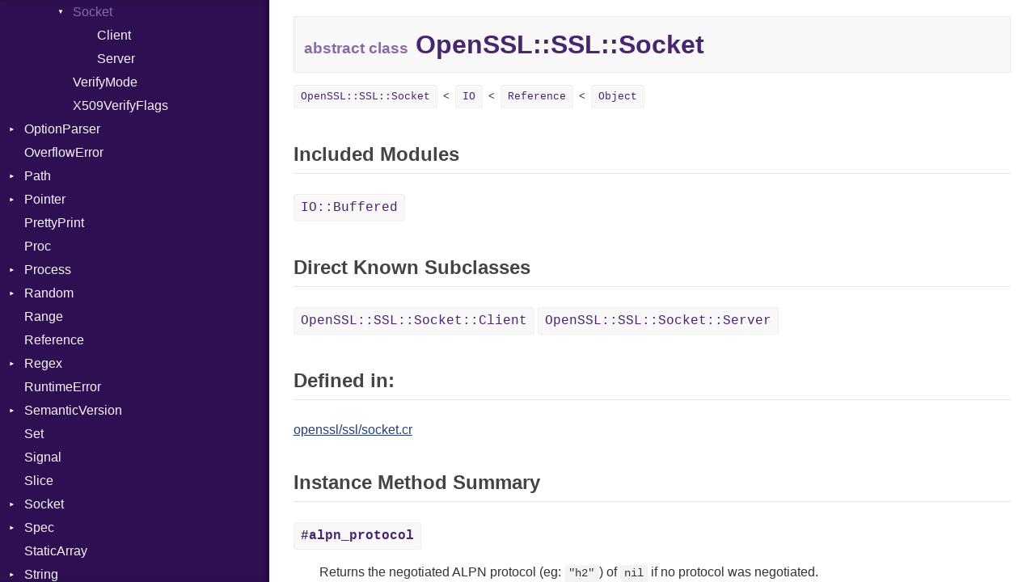

--- FILE ---
content_type: text/html
request_url: https://crystal-lang.org/api/0.36.1/OpenSSL/SSL/Socket.html
body_size: 17074
content:
<!DOCTYPE html>
<html lang="en">
<head>
  <meta charset="utf-8" />
<meta http-equiv="X-UA-Compatible" content="IE=edge">
<meta name="generator" content="Crystal Docs 0.35.1">
<meta name="crystal_docs.project_version" content="0.36.1">
<meta name="crystal_docs.project_name" content="Crystal">

  <meta name="crystal_docs.json_config_url" content="/api/versions.json">


    <link rel="canonical" href="https://crystal-lang.org/api/latest/OpenSSL/SSL/Socket.html">

<link href="../../css/style.css" rel="stylesheet" type="text/css" />
<script type="text/javascript" src="../../js/doc.js"></script>

  <meta name="repository-name" content="Crystal">
  <title>OpenSSL::SSL::Socket - Crystal 0.36.1</title>
  <script type="text/javascript">
    CrystalDocs.base_path = "../../";
  </script>
</head>
<body>

<svg class="hidden">
  <symbol id="octicon-link" viewBox="0 0 16 16">
    <path fill-rule="evenodd" d="M4 9h1v1H4c-1.5 0-3-1.69-3-3.5S2.55 3 4 3h4c1.45 0 3 1.69 3 3.5 0 1.41-.91 2.72-2 3.25V8.59c.58-.45 1-1.27 1-2.09C10 5.22 8.98 4 8 4H4c-.98 0-2 1.22-2 2.5S3 9 4 9zm9-3h-1v1h1c1 0 2 1.22 2 2.5S13.98 12 13 12H9c-.98 0-2-1.22-2-2.5 0-.83.42-1.64 1-2.09V6.25c-1.09.53-2 1.84-2 3.25C6 11.31 7.55 13 9 13h4c1.45 0 3-1.69 3-3.5S14.5 6 13 6z"></path>
  </symbol>
</svg>
<div class="sidebar">
  <div class="sidebar-header">
    <div class="search-box">
      <input type="search" class="search-input" placeholder="Search..." spellcheck="false" aria-label="Search">
    </div>

    <div class="project-summary">
      <h1 class="project-name">
        <a href="../../index.html">
          Crystal
        </a>
      </h1>

      <span class="project-version">
        0.36.1
      </span>
    </div>
  </div>

  <div class="search-results hidden">
    <ul class="search-list"></ul>
  </div>

  <div class="types-list">
    <ul>
  
  <li class=" " data-id="Crystal/toplevel" data-name="top level namespace">
      <a href="../../toplevel.html">Top Level Namespace</a>
      
    </li>
  
  <li class=" " data-id="Crystal/ArgumentError" data-name="argumenterror">
      <a href="../../ArgumentError.html">ArgumentError</a>
      
    </li>
  
  <li class=" " data-id="Crystal/Array" data-name="array(t)">
      <a href="../../Array.html">Array</a>
      
    </li>
  
  <li class="parent " data-id="Crystal/Atomic" data-name="atomic(t)">
      <a href="../../Atomic.html">Atomic</a>
      
        <ul>
  
  <li class=" " data-id="Crystal/Atomic/Flag" data-name="atomic::flag">
      <a href="../../Atomic/Flag.html">Flag</a>
      
    </li>
  
</ul>

      
    </li>
  
  <li class="parent " data-id="Crystal/Base64" data-name="base64">
      <a href="../../Base64.html">Base64</a>
      
        <ul>
  
  <li class=" " data-id="Crystal/Base64/Error" data-name="base64::error">
      <a href="../../Base64/Error.html">Error</a>
      
    </li>
  
</ul>

      
    </li>
  
  <li class="parent " data-id="Crystal/Benchmark" data-name="benchmark">
      <a href="../../Benchmark.html">Benchmark</a>
      
        <ul>
  
  <li class="parent " data-id="Crystal/Benchmark/BM" data-name="benchmark::bm">
      <a href="../../Benchmark/BM.html">BM</a>
      
        <ul>
  
  <li class=" " data-id="Crystal/Benchmark/BM/Job" data-name="benchmark::bm::job">
      <a href="../../Benchmark/BM/Job.html">Job</a>
      
    </li>
  
  <li class=" " data-id="Crystal/Benchmark/BM/Tms" data-name="benchmark::bm::tms">
      <a href="../../Benchmark/BM/Tms.html">Tms</a>
      
    </li>
  
</ul>

      
    </li>
  
  <li class="parent " data-id="Crystal/Benchmark/IPS" data-name="benchmark::ips">
      <a href="../../Benchmark/IPS.html">IPS</a>
      
        <ul>
  
  <li class=" " data-id="Crystal/Benchmark/IPS/Entry" data-name="benchmark::ips::entry">
      <a href="../../Benchmark/IPS/Entry.html">Entry</a>
      
    </li>
  
  <li class=" " data-id="Crystal/Benchmark/IPS/Job" data-name="benchmark::ips::job">
      <a href="../../Benchmark/IPS/Job.html">Job</a>
      
    </li>
  
</ul>

      
    </li>
  
</ul>

      
    </li>
  
  <li class=" " data-id="Crystal/BigDecimal" data-name="bigdecimal">
      <a href="../../BigDecimal.html">BigDecimal</a>
      
    </li>
  
  <li class=" " data-id="Crystal/BigFloat" data-name="bigfloat">
      <a href="../../BigFloat.html">BigFloat</a>
      
    </li>
  
  <li class=" " data-id="Crystal/BigInt" data-name="bigint">
      <a href="../../BigInt.html">BigInt</a>
      
    </li>
  
  <li class=" " data-id="Crystal/BigRational" data-name="bigrational">
      <a href="../../BigRational.html">BigRational</a>
      
    </li>
  
  <li class=" " data-id="Crystal/BitArray" data-name="bitarray">
      <a href="../../BitArray.html">BitArray</a>
      
    </li>
  
  <li class=" " data-id="Crystal/Bool" data-name="bool">
      <a href="../../Bool.html">Bool</a>
      
    </li>
  
  <li class=" " data-id="Crystal/Box" data-name="box(t)">
      <a href="../../Box.html">Box</a>
      
    </li>
  
  <li class=" " data-id="Crystal/Bytes" data-name="bytes">
      <a href="../../Bytes.html">Bytes</a>
      
    </li>
  
  <li class="parent " data-id="Crystal/Channel" data-name="channel(t)">
      <a href="../../Channel.html">Channel</a>
      
        <ul>
  
  <li class=" " data-id="Crystal/Channel/ClosedError" data-name="channel::closederror">
      <a href="../../Channel/ClosedError.html">ClosedError</a>
      
    </li>
  
</ul>

      
    </li>
  
  <li class="parent " data-id="Crystal/Char" data-name="char">
      <a href="../../Char.html">Char</a>
      
        <ul>
  
  <li class=" " data-id="Crystal/Char/Reader" data-name="char::reader">
      <a href="../../Char/Reader.html">Reader</a>
      
    </li>
  
</ul>

      
    </li>
  
  <li class=" " data-id="Crystal/Class" data-name="class">
      <a href="../../Class.html">Class</a>
      
    </li>
  
  <li class="parent " data-id="Crystal/Colorize" data-name="colorize">
      <a href="../../Colorize.html">Colorize</a>
      
        <ul>
  
  <li class=" " data-id="Crystal/Colorize/Color" data-name="colorize::color">
      <a href="../../Colorize/Color.html">Color</a>
      
    </li>
  
  <li class=" " data-id="Crystal/Colorize/Color256" data-name="colorize::color256">
      <a href="../../Colorize/Color256.html">Color256</a>
      
    </li>
  
  <li class=" " data-id="Crystal/Colorize/ColorANSI" data-name="colorize::coloransi">
      <a href="../../Colorize/ColorANSI.html">ColorANSI</a>
      
    </li>
  
  <li class=" " data-id="Crystal/Colorize/ColorRGB" data-name="colorize::colorrgb">
      <a href="../../Colorize/ColorRGB.html">ColorRGB</a>
      
    </li>
  
  <li class=" " data-id="Crystal/Colorize/Object" data-name="colorize::object(t)">
      <a href="../../Colorize/Object.html">Object</a>
      
    </li>
  
  <li class=" " data-id="Crystal/Colorize/ObjectExtensions" data-name="colorize::objectextensions">
      <a href="../../Colorize/ObjectExtensions.html">ObjectExtensions</a>
      
    </li>
  
</ul>

      
    </li>
  
  <li class=" " data-id="Crystal/Comparable" data-name="comparable(t)">
      <a href="../../Comparable.html">Comparable</a>
      
    </li>
  
  <li class=" " data-id="Crystal/Complex" data-name="complex">
      <a href="../../Complex.html">Complex</a>
      
    </li>
  
  <li class="parent " data-id="Crystal/Compress" data-name="compress">
      <a href="../../Compress.html">Compress</a>
      
        <ul>
  
  <li class="parent " data-id="Crystal/Compress/Deflate" data-name="compress::deflate">
      <a href="../../Compress/Deflate.html">Deflate</a>
      
        <ul>
  
  <li class=" " data-id="Crystal/Compress/Deflate/Error" data-name="compress::deflate::error">
      <a href="../../Compress/Deflate/Error.html">Error</a>
      
    </li>
  
  <li class=" " data-id="Crystal/Compress/Deflate/Reader" data-name="compress::deflate::reader">
      <a href="../../Compress/Deflate/Reader.html">Reader</a>
      
    </li>
  
  <li class=" " data-id="Crystal/Compress/Deflate/Strategy" data-name="compress::deflate::strategy">
      <a href="../../Compress/Deflate/Strategy.html">Strategy</a>
      
    </li>
  
  <li class=" " data-id="Crystal/Compress/Deflate/Writer" data-name="compress::deflate::writer">
      <a href="../../Compress/Deflate/Writer.html">Writer</a>
      
    </li>
  
</ul>

      
    </li>
  
  <li class="parent " data-id="Crystal/Compress/Gzip" data-name="compress::gzip">
      <a href="../../Compress/Gzip.html">Gzip</a>
      
        <ul>
  
  <li class=" " data-id="Crystal/Compress/Gzip/Error" data-name="compress::gzip::error">
      <a href="../../Compress/Gzip/Error.html">Error</a>
      
    </li>
  
  <li class=" " data-id="Crystal/Compress/Gzip/Header" data-name="compress::gzip::header">
      <a href="../../Compress/Gzip/Header.html">Header</a>
      
    </li>
  
  <li class=" " data-id="Crystal/Compress/Gzip/Reader" data-name="compress::gzip::reader">
      <a href="../../Compress/Gzip/Reader.html">Reader</a>
      
    </li>
  
  <li class=" " data-id="Crystal/Compress/Gzip/Writer" data-name="compress::gzip::writer">
      <a href="../../Compress/Gzip/Writer.html">Writer</a>
      
    </li>
  
</ul>

      
    </li>
  
  <li class="parent " data-id="Crystal/Compress/Zip" data-name="compress::zip">
      <a href="../../Compress/Zip.html">Zip</a>
      
        <ul>
  
  <li class=" " data-id="Crystal/Compress/Zip/CompressionMethod" data-name="compress::zip::compressionmethod">
      <a href="../../Compress/Zip/CompressionMethod.html">CompressionMethod</a>
      
    </li>
  
  <li class=" " data-id="Crystal/Compress/Zip/Error" data-name="compress::zip::error">
      <a href="../../Compress/Zip/Error.html">Error</a>
      
    </li>
  
  <li class="parent " data-id="Crystal/Compress/Zip/File" data-name="compress::zip::file">
      <a href="../../Compress/Zip/File.html">File</a>
      
        <ul>
  
  <li class=" " data-id="Crystal/Compress/Zip/File/Entry" data-name="compress::zip::file::entry">
      <a href="../../Compress/Zip/File/Entry.html">Entry</a>
      
    </li>
  
</ul>

      
    </li>
  
  <li class=" " data-id="Crystal/Compress/Zip/FileInfo" data-name="compress::zip::fileinfo">
      <a href="../../Compress/Zip/FileInfo.html">FileInfo</a>
      
    </li>
  
  <li class="parent " data-id="Crystal/Compress/Zip/Reader" data-name="compress::zip::reader">
      <a href="../../Compress/Zip/Reader.html">Reader</a>
      
        <ul>
  
  <li class=" " data-id="Crystal/Compress/Zip/Reader/Entry" data-name="compress::zip::reader::entry">
      <a href="../../Compress/Zip/Reader/Entry.html">Entry</a>
      
    </li>
  
</ul>

      
    </li>
  
  <li class="parent " data-id="Crystal/Compress/Zip/Writer" data-name="compress::zip::writer">
      <a href="../../Compress/Zip/Writer.html">Writer</a>
      
        <ul>
  
  <li class=" " data-id="Crystal/Compress/Zip/Writer/Entry" data-name="compress::zip::writer::entry">
      <a href="../../Compress/Zip/Writer/Entry.html">Entry</a>
      
    </li>
  
</ul>

      
    </li>
  
</ul>

      
    </li>
  
  <li class="parent " data-id="Crystal/Compress/Zlib" data-name="compress::zlib">
      <a href="../../Compress/Zlib.html">Zlib</a>
      
        <ul>
  
  <li class=" " data-id="Crystal/Compress/Zlib/Error" data-name="compress::zlib::error">
      <a href="../../Compress/Zlib/Error.html">Error</a>
      
    </li>
  
  <li class=" " data-id="Crystal/Compress/Zlib/Reader" data-name="compress::zlib::reader">
      <a href="../../Compress/Zlib/Reader.html">Reader</a>
      
    </li>
  
  <li class=" " data-id="Crystal/Compress/Zlib/Writer" data-name="compress::zlib::writer">
      <a href="../../Compress/Zlib/Writer.html">Writer</a>
      
    </li>
  
</ul>

      
    </li>
  
</ul>

      
    </li>
  
  <li class="parent " data-id="Crystal/Crypto" data-name="crypto">
      <a href="../../Crypto.html">Crypto</a>
      
        <ul>
  
  <li class="parent " data-id="Crystal/Crypto/Bcrypt" data-name="crypto::bcrypt">
      <a href="../../Crypto/Bcrypt.html">Bcrypt</a>
      
        <ul>
  
  <li class=" " data-id="Crystal/Crypto/Bcrypt/Error" data-name="crypto::bcrypt::error">
      <a href="../../Crypto/Bcrypt/Error.html">Error</a>
      
    </li>
  
  <li class=" " data-id="Crystal/Crypto/Bcrypt/Password" data-name="crypto::bcrypt::password">
      <a href="../../Crypto/Bcrypt/Password.html">Password</a>
      
    </li>
  
</ul>

      
    </li>
  
  <li class=" " data-id="Crystal/Crypto/Blowfish" data-name="crypto::blowfish">
      <a href="../../Crypto/Blowfish.html">Blowfish</a>
      
    </li>
  
  <li class=" " data-id="Crystal/Crypto/Subtle" data-name="crypto::subtle">
      <a href="../../Crypto/Subtle.html">Subtle</a>
      
    </li>
  
</ul>

      
    </li>
  
  <li class="parent " data-id="Crystal/Crystal" data-name="crystal">
      <a href="../../Crystal.html">Crystal</a>
      
        <ul>
  
  <li class="parent " data-id="Crystal/Crystal/Macros" data-name="crystal::macros">
      <a href="../../Crystal/Macros.html">Macros</a>
      
        <ul>
  
  <li class=" " data-id="Crystal/Crystal/Macros/And" data-name="crystal::macros::and">
      <a href="../../Crystal/Macros/And.html">And</a>
      
    </li>
  
  <li class=" " data-id="Crystal/Crystal/Macros/Annotation" data-name="crystal::macros::annotation">
      <a href="../../Crystal/Macros/Annotation.html">Annotation</a>
      
    </li>
  
  <li class=" " data-id="Crystal/Crystal/Macros/Arg" data-name="crystal::macros::arg">
      <a href="../../Crystal/Macros/Arg.html">Arg</a>
      
    </li>
  
  <li class=" " data-id="Crystal/Crystal/Macros/ArrayLiteral" data-name="crystal::macros::arrayliteral">
      <a href="../../Crystal/Macros/ArrayLiteral.html">ArrayLiteral</a>
      
    </li>
  
  <li class=" " data-id="Crystal/Crystal/Macros/Assign" data-name="crystal::macros::assign">
      <a href="../../Crystal/Macros/Assign.html">Assign</a>
      
    </li>
  
  <li class=" " data-id="Crystal/Crystal/Macros/ASTNode" data-name="crystal::macros::astnode">
      <a href="../../Crystal/Macros/ASTNode.html">ASTNode</a>
      
    </li>
  
  <li class=" " data-id="Crystal/Crystal/Macros/BinaryOp" data-name="crystal::macros::binaryop">
      <a href="../../Crystal/Macros/BinaryOp.html">BinaryOp</a>
      
    </li>
  
  <li class=" " data-id="Crystal/Crystal/Macros/Block" data-name="crystal::macros::block">
      <a href="../../Crystal/Macros/Block.html">Block</a>
      
    </li>
  
  <li class=" " data-id="Crystal/Crystal/Macros/BoolLiteral" data-name="crystal::macros::boolliteral">
      <a href="../../Crystal/Macros/BoolLiteral.html">BoolLiteral</a>
      
    </li>
  
  <li class=" " data-id="Crystal/Crystal/Macros/Call" data-name="crystal::macros::call">
      <a href="../../Crystal/Macros/Call.html">Call</a>
      
    </li>
  
  <li class=" " data-id="Crystal/Crystal/Macros/Case" data-name="crystal::macros::case">
      <a href="../../Crystal/Macros/Case.html">Case</a>
      
    </li>
  
  <li class=" " data-id="Crystal/Crystal/Macros/Cast" data-name="crystal::macros::cast">
      <a href="../../Crystal/Macros/Cast.html">Cast</a>
      
    </li>
  
  <li class=" " data-id="Crystal/Crystal/Macros/CharLiteral" data-name="crystal::macros::charliteral">
      <a href="../../Crystal/Macros/CharLiteral.html">CharLiteral</a>
      
    </li>
  
  <li class=" " data-id="Crystal/Crystal/Macros/ClassDef" data-name="crystal::macros::classdef">
      <a href="../../Crystal/Macros/ClassDef.html">ClassDef</a>
      
    </li>
  
  <li class=" " data-id="Crystal/Crystal/Macros/ClassVar" data-name="crystal::macros::classvar">
      <a href="../../Crystal/Macros/ClassVar.html">ClassVar</a>
      
    </li>
  
  <li class=" " data-id="Crystal/Crystal/Macros/Def" data-name="crystal::macros::def">
      <a href="../../Crystal/Macros/Def.html">Def</a>
      
    </li>
  
  <li class=" " data-id="Crystal/Crystal/Macros/Expressions" data-name="crystal::macros::expressions">
      <a href="../../Crystal/Macros/Expressions.html">Expressions</a>
      
    </li>
  
  <li class=" " data-id="Crystal/Crystal/Macros/Generic" data-name="crystal::macros::generic">
      <a href="../../Crystal/Macros/Generic.html">Generic</a>
      
    </li>
  
  <li class=" " data-id="Crystal/Crystal/Macros/Global" data-name="crystal::macros::global">
      <a href="../../Crystal/Macros/Global.html">Global</a>
      
    </li>
  
  <li class=" " data-id="Crystal/Crystal/Macros/HashLiteral" data-name="crystal::macros::hashliteral">
      <a href="../../Crystal/Macros/HashLiteral.html">HashLiteral</a>
      
    </li>
  
  <li class=" " data-id="Crystal/Crystal/Macros/If" data-name="crystal::macros::if">
      <a href="../../Crystal/Macros/If.html">If</a>
      
    </li>
  
  <li class=" " data-id="Crystal/Crystal/Macros/ImplicitObj" data-name="crystal::macros::implicitobj">
      <a href="../../Crystal/Macros/ImplicitObj.html">ImplicitObj</a>
      
    </li>
  
  <li class=" " data-id="Crystal/Crystal/Macros/InstanceSizeOf" data-name="crystal::macros::instancesizeof">
      <a href="../../Crystal/Macros/InstanceSizeOf.html">InstanceSizeOf</a>
      
    </li>
  
  <li class=" " data-id="Crystal/Crystal/Macros/InstanceVar" data-name="crystal::macros::instancevar">
      <a href="../../Crystal/Macros/InstanceVar.html">InstanceVar</a>
      
    </li>
  
  <li class=" " data-id="Crystal/Crystal/Macros/IsA" data-name="crystal::macros::isa">
      <a href="../../Crystal/Macros/IsA.html">IsA</a>
      
    </li>
  
  <li class=" " data-id="Crystal/Crystal/Macros/Macro" data-name="crystal::macros::macro">
      <a href="../../Crystal/Macros/Macro.html">Macro</a>
      
    </li>
  
  <li class=" " data-id="Crystal/Crystal/Macros/MacroId" data-name="crystal::macros::macroid">
      <a href="../../Crystal/Macros/MacroId.html">MacroId</a>
      
    </li>
  
  <li class=" " data-id="Crystal/Crystal/Macros/MetaVar" data-name="crystal::macros::metavar">
      <a href="../../Crystal/Macros/MetaVar.html">MetaVar</a>
      
    </li>
  
  <li class=" " data-id="Crystal/Crystal/Macros/MultiAssign" data-name="crystal::macros::multiassign">
      <a href="../../Crystal/Macros/MultiAssign.html">MultiAssign</a>
      
    </li>
  
  <li class=" " data-id="Crystal/Crystal/Macros/NamedArgument" data-name="crystal::macros::namedargument">
      <a href="../../Crystal/Macros/NamedArgument.html">NamedArgument</a>
      
    </li>
  
  <li class=" " data-id="Crystal/Crystal/Macros/NamedTupleLiteral" data-name="crystal::macros::namedtupleliteral">
      <a href="../../Crystal/Macros/NamedTupleLiteral.html">NamedTupleLiteral</a>
      
    </li>
  
  <li class=" " data-id="Crystal/Crystal/Macros/NilableCast" data-name="crystal::macros::nilablecast">
      <a href="../../Crystal/Macros/NilableCast.html">NilableCast</a>
      
    </li>
  
  <li class=" " data-id="Crystal/Crystal/Macros/NilLiteral" data-name="crystal::macros::nilliteral">
      <a href="../../Crystal/Macros/NilLiteral.html">NilLiteral</a>
      
    </li>
  
  <li class=" " data-id="Crystal/Crystal/Macros/Nop" data-name="crystal::macros::nop">
      <a href="../../Crystal/Macros/Nop.html">Nop</a>
      
    </li>
  
  <li class=" " data-id="Crystal/Crystal/Macros/Not" data-name="crystal::macros::not">
      <a href="../../Crystal/Macros/Not.html">Not</a>
      
    </li>
  
  <li class=" " data-id="Crystal/Crystal/Macros/NumberLiteral" data-name="crystal::macros::numberliteral">
      <a href="../../Crystal/Macros/NumberLiteral.html">NumberLiteral</a>
      
    </li>
  
  <li class=" " data-id="Crystal/Crystal/Macros/OffsetOf" data-name="crystal::macros::offsetof">
      <a href="../../Crystal/Macros/OffsetOf.html">OffsetOf</a>
      
    </li>
  
  <li class=" " data-id="Crystal/Crystal/Macros/Or" data-name="crystal::macros::or">
      <a href="../../Crystal/Macros/Or.html">Or</a>
      
    </li>
  
  <li class=" " data-id="Crystal/Crystal/Macros/Out" data-name="crystal::macros::out">
      <a href="../../Crystal/Macros/Out.html">Out</a>
      
    </li>
  
  <li class=" " data-id="Crystal/Crystal/Macros/Path" data-name="crystal::macros::path">
      <a href="../../Crystal/Macros/Path.html">Path</a>
      
    </li>
  
  <li class=" " data-id="Crystal/Crystal/Macros/PointerOf" data-name="crystal::macros::pointerof">
      <a href="../../Crystal/Macros/PointerOf.html">PointerOf</a>
      
    </li>
  
  <li class=" " data-id="Crystal/Crystal/Macros/ProcLiteral" data-name="crystal::macros::procliteral">
      <a href="../../Crystal/Macros/ProcLiteral.html">ProcLiteral</a>
      
    </li>
  
  <li class=" " data-id="Crystal/Crystal/Macros/ProcNotation" data-name="crystal::macros::procnotation">
      <a href="../../Crystal/Macros/ProcNotation.html">ProcNotation</a>
      
    </li>
  
  <li class=" " data-id="Crystal/Crystal/Macros/ProcPointer" data-name="crystal::macros::procpointer">
      <a href="../../Crystal/Macros/ProcPointer.html">ProcPointer</a>
      
    </li>
  
  <li class=" " data-id="Crystal/Crystal/Macros/RangeLiteral" data-name="crystal::macros::rangeliteral">
      <a href="../../Crystal/Macros/RangeLiteral.html">RangeLiteral</a>
      
    </li>
  
  <li class=" " data-id="Crystal/Crystal/Macros/ReadInstanceVar" data-name="crystal::macros::readinstancevar">
      <a href="../../Crystal/Macros/ReadInstanceVar.html">ReadInstanceVar</a>
      
    </li>
  
  <li class=" " data-id="Crystal/Crystal/Macros/RegexLiteral" data-name="crystal::macros::regexliteral">
      <a href="../../Crystal/Macros/RegexLiteral.html">RegexLiteral</a>
      
    </li>
  
  <li class=" " data-id="Crystal/Crystal/Macros/Require" data-name="crystal::macros::require">
      <a href="../../Crystal/Macros/Require.html">Require</a>
      
    </li>
  
  <li class=" " data-id="Crystal/Crystal/Macros/RespondsTo" data-name="crystal::macros::respondsto">
      <a href="../../Crystal/Macros/RespondsTo.html">RespondsTo</a>
      
    </li>
  
  <li class=" " data-id="Crystal/Crystal/Macros/SizeOf" data-name="crystal::macros::sizeof">
      <a href="../../Crystal/Macros/SizeOf.html">SizeOf</a>
      
    </li>
  
  <li class=" " data-id="Crystal/Crystal/Macros/Splat" data-name="crystal::macros::splat">
      <a href="../../Crystal/Macros/Splat.html">Splat</a>
      
    </li>
  
  <li class=" " data-id="Crystal/Crystal/Macros/StringInterpolation" data-name="crystal::macros::stringinterpolation">
      <a href="../../Crystal/Macros/StringInterpolation.html">StringInterpolation</a>
      
    </li>
  
  <li class=" " data-id="Crystal/Crystal/Macros/StringLiteral" data-name="crystal::macros::stringliteral">
      <a href="../../Crystal/Macros/StringLiteral.html">StringLiteral</a>
      
    </li>
  
  <li class=" " data-id="Crystal/Crystal/Macros/SymbolLiteral" data-name="crystal::macros::symbolliteral">
      <a href="../../Crystal/Macros/SymbolLiteral.html">SymbolLiteral</a>
      
    </li>
  
  <li class=" " data-id="Crystal/Crystal/Macros/TupleLiteral" data-name="crystal::macros::tupleliteral">
      <a href="../../Crystal/Macros/TupleLiteral.html">TupleLiteral</a>
      
    </li>
  
  <li class=" " data-id="Crystal/Crystal/Macros/TypeDeclaration" data-name="crystal::macros::typedeclaration">
      <a href="../../Crystal/Macros/TypeDeclaration.html">TypeDeclaration</a>
      
    </li>
  
  <li class=" " data-id="Crystal/Crystal/Macros/TypeNode" data-name="crystal::macros::typenode">
      <a href="../../Crystal/Macros/TypeNode.html">TypeNode</a>
      
    </li>
  
  <li class=" " data-id="Crystal/Crystal/Macros/UnaryExpression" data-name="crystal::macros::unaryexpression">
      <a href="../../Crystal/Macros/UnaryExpression.html">UnaryExpression</a>
      
    </li>
  
  <li class=" " data-id="Crystal/Crystal/Macros/UninitializedVar" data-name="crystal::macros::uninitializedvar">
      <a href="../../Crystal/Macros/UninitializedVar.html">UninitializedVar</a>
      
    </li>
  
  <li class=" " data-id="Crystal/Crystal/Macros/Union" data-name="crystal::macros::union">
      <a href="../../Crystal/Macros/Union.html">Union</a>
      
    </li>
  
  <li class=" " data-id="Crystal/Crystal/Macros/Var" data-name="crystal::macros::var">
      <a href="../../Crystal/Macros/Var.html">Var</a>
      
    </li>
  
  <li class=" " data-id="Crystal/Crystal/Macros/VisibilityModifier" data-name="crystal::macros::visibilitymodifier">
      <a href="../../Crystal/Macros/VisibilityModifier.html">VisibilityModifier</a>
      
    </li>
  
  <li class=" " data-id="Crystal/Crystal/Macros/When" data-name="crystal::macros::when">
      <a href="../../Crystal/Macros/When.html">When</a>
      
    </li>
  
  <li class=" " data-id="Crystal/Crystal/Macros/While" data-name="crystal::macros::while">
      <a href="../../Crystal/Macros/While.html">While</a>
      
    </li>
  
</ul>

      
    </li>
  
</ul>

      
    </li>
  
  <li class="parent " data-id="Crystal/CSV" data-name="csv">
      <a href="../../CSV.html">CSV</a>
      
        <ul>
  
  <li class="parent " data-id="Crystal/CSV/Builder" data-name="csv::builder">
      <a href="../../CSV/Builder.html">Builder</a>
      
        <ul>
  
  <li class=" " data-id="Crystal/CSV/Builder/Quoting" data-name="csv::builder::quoting">
      <a href="../../CSV/Builder/Quoting.html">Quoting</a>
      
    </li>
  
  <li class=" " data-id="Crystal/CSV/Builder/Row" data-name="csv::builder::row">
      <a href="../../CSV/Builder/Row.html">Row</a>
      
    </li>
  
</ul>

      
    </li>
  
  <li class=" " data-id="Crystal/CSV/Error" data-name="csv::error">
      <a href="../../CSV/Error.html">Error</a>
      
    </li>
  
  <li class=" " data-id="Crystal/CSV/Lexer" data-name="csv::lexer">
      <a href="../../CSV/Lexer.html">Lexer</a>
      
    </li>
  
  <li class=" " data-id="Crystal/CSV/MalformedCSVError" data-name="csv::malformedcsverror">
      <a href="../../CSV/MalformedCSVError.html">MalformedCSVError</a>
      
    </li>
  
  <li class=" " data-id="Crystal/CSV/Parser" data-name="csv::parser">
      <a href="../../CSV/Parser.html">Parser</a>
      
    </li>
  
  <li class=" " data-id="Crystal/CSV/Row" data-name="csv::row">
      <a href="../../CSV/Row.html">Row</a>
      
    </li>
  
  <li class="parent " data-id="Crystal/CSV/Token" data-name="csv::token">
      <a href="../../CSV/Token.html">Token</a>
      
        <ul>
  
  <li class=" " data-id="Crystal/CSV/Token/Kind" data-name="csv::token::kind">
      <a href="../../CSV/Token/Kind.html">Kind</a>
      
    </li>
  
</ul>

      
    </li>
  
</ul>

      
    </li>
  
  <li class=" " data-id="Crystal/Deprecated" data-name="deprecated">
      <a href="../../Deprecated.html">Deprecated</a>
      
    </li>
  
  <li class=" " data-id="Crystal/Deque" data-name="deque(t)">
      <a href="../../Deque.html">Deque</a>
      
    </li>
  
  <li class="parent " data-id="Crystal/Digest" data-name="digest">
      <a href="../../Digest.html">Digest</a>
      
        <ul>
  
  <li class=" " data-id="Crystal/Digest/Adler32" data-name="digest::adler32">
      <a href="../../Digest/Adler32.html">Adler32</a>
      
    </li>
  
  <li class=" " data-id="Crystal/Digest/ClassMethods" data-name="digest::classmethods">
      <a href="../../Digest/ClassMethods.html">ClassMethods</a>
      
    </li>
  
  <li class=" " data-id="Crystal/Digest/CRC32" data-name="digest::crc32">
      <a href="../../Digest/CRC32.html">CRC32</a>
      
    </li>
  
  <li class=" " data-id="Crystal/Digest/FinalizedError" data-name="digest::finalizederror">
      <a href="../../Digest/FinalizedError.html">FinalizedError</a>
      
    </li>
  
  <li class=" " data-id="Crystal/Digest/MD5" data-name="digest::md5">
      <a href="../../Digest/MD5.html">MD5</a>
      
    </li>
  
  <li class=" " data-id="Crystal/Digest/SHA1" data-name="digest::sha1">
      <a href="../../Digest/SHA1.html">SHA1</a>
      
    </li>
  
  <li class=" " data-id="Crystal/Digest/SHA256" data-name="digest::sha256">
      <a href="../../Digest/SHA256.html">SHA256</a>
      
    </li>
  
  <li class=" " data-id="Crystal/Digest/SHA512" data-name="digest::sha512">
      <a href="../../Digest/SHA512.html">SHA512</a>
      
    </li>
  
</ul>

      
    </li>
  
  <li class=" " data-id="Crystal/Dir" data-name="dir">
      <a href="../../Dir.html">Dir</a>
      
    </li>
  
  <li class=" " data-id="Crystal/DivisionByZeroError" data-name="divisionbyzeroerror">
      <a href="../../DivisionByZeroError.html">DivisionByZeroError</a>
      
    </li>
  
  <li class=" " data-id="Crystal/ECR" data-name="ecr">
      <a href="../../ECR.html">ECR</a>
      
    </li>
  
  <li class=" " data-id="Crystal/Enum" data-name="enum">
      <a href="../../Enum.html">Enum</a>
      
    </li>
  
  <li class="parent " data-id="Crystal/Enumerable" data-name="enumerable(t)">
      <a href="../../Enumerable.html">Enumerable</a>
      
        <ul>
  
  <li class="parent " data-id="Crystal/Enumerable/Chunk" data-name="enumerable::chunk">
      <a href="../../Enumerable/Chunk.html">Chunk</a>
      
        <ul>
  
  <li class=" " data-id="Crystal/Enumerable/Chunk/Alone" data-name="enumerable::chunk::alone">
      <a href="../../Enumerable/Chunk/Alone.html">Alone</a>
      
    </li>
  
  <li class=" " data-id="Crystal/Enumerable/Chunk/Drop" data-name="enumerable::chunk::drop">
      <a href="../../Enumerable/Chunk/Drop.html">Drop</a>
      
    </li>
  
</ul>

      
    </li>
  
  <li class=" " data-id="Crystal/Enumerable/EmptyError" data-name="enumerable::emptyerror">
      <a href="../../Enumerable/EmptyError.html">EmptyError</a>
      
    </li>
  
</ul>

      
    </li>
  
  <li class=" " data-id="Crystal/ENV" data-name="env">
      <a href="../../ENV.html">ENV</a>
      
    </li>
  
  <li class=" " data-id="Crystal/Errno" data-name="errno">
      <a href="../../Errno.html">Errno</a>
      
    </li>
  
  <li class=" " data-id="Crystal/Exception" data-name="exception">
      <a href="../../Exception.html">Exception</a>
      
    </li>
  
  <li class=" " data-id="Crystal/Experimental" data-name="experimental">
      <a href="../../Experimental.html">Experimental</a>
      
    </li>
  
  <li class=" " data-id="Crystal/Fiber" data-name="fiber">
      <a href="../../Fiber.html">Fiber</a>
      
    </li>
  
  <li class="parent " data-id="Crystal/File" data-name="file">
      <a href="../../File.html">File</a>
      
        <ul>
  
  <li class=" " data-id="Crystal/File/AccessDeniedError" data-name="file::accessdeniederror">
      <a href="../../File/AccessDeniedError.html">AccessDeniedError</a>
      
    </li>
  
  <li class=" " data-id="Crystal/File/AlreadyExistsError" data-name="file::alreadyexistserror">
      <a href="../../File/AlreadyExistsError.html">AlreadyExistsError</a>
      
    </li>
  
  <li class=" " data-id="Crystal/File/BadPatternError" data-name="file::badpatternerror">
      <a href="../../File/BadPatternError.html">BadPatternError</a>
      
    </li>
  
  <li class=" " data-id="Crystal/File/Error" data-name="file::error">
      <a href="../../File/Error.html">Error</a>
      
    </li>
  
  <li class=" " data-id="Crystal/File/Flags" data-name="file::flags">
      <a href="../../File/Flags.html">Flags</a>
      
    </li>
  
  <li class=" " data-id="Crystal/File/Info" data-name="file::info">
      <a href="../../File/Info.html">Info</a>
      
    </li>
  
  <li class=" " data-id="Crystal/File/NotFoundError" data-name="file::notfounderror">
      <a href="../../File/NotFoundError.html">NotFoundError</a>
      
    </li>
  
  <li class=" " data-id="Crystal/File/Permissions" data-name="file::permissions">
      <a href="../../File/Permissions.html">Permissions</a>
      
    </li>
  
  <li class=" " data-id="Crystal/File/Type" data-name="file::type">
      <a href="../../File/Type.html">Type</a>
      
    </li>
  
</ul>

      
    </li>
  
  <li class=" " data-id="Crystal/FileUtils" data-name="fileutils">
      <a href="../../FileUtils.html">FileUtils</a>
      
    </li>
  
  <li class=" " data-id="Crystal/Flags" data-name="flags">
      <a href="../../Flags.html">Flags</a>
      
    </li>
  
  <li class="parent " data-id="Crystal/Float" data-name="float">
      <a href="../../Float.html">Float</a>
      
        <ul>
  
  <li class=" " data-id="Crystal/Float/Primitive" data-name="float::primitive">
      <a href="../../Float/Primitive.html">Primitive</a>
      
    </li>
  
</ul>

      
    </li>
  
  <li class=" " data-id="Crystal/Float32" data-name="float32">
      <a href="../../Float32.html">Float32</a>
      
    </li>
  
  <li class=" " data-id="Crystal/Float64" data-name="float64">
      <a href="../../Float64.html">Float64</a>
      
    </li>
  
  <li class="parent " data-id="Crystal/GC" data-name="gc">
      <a href="../../GC.html">GC</a>
      
        <ul>
  
  <li class=" " data-id="Crystal/GC/ProfStats" data-name="gc::profstats">
      <a href="../../GC/ProfStats.html">ProfStats</a>
      
    </li>
  
  <li class=" " data-id="Crystal/GC/Stats" data-name="gc::stats">
      <a href="../../GC/Stats.html">Stats</a>
      
    </li>
  
</ul>

      
    </li>
  
  <li class="parent " data-id="Crystal/Hash" data-name="hash(k, v)">
      <a href="../../Hash.html">Hash</a>
      
        <ul>
  
  <li class=" " data-id="Crystal/Hash/Entry" data-name="hash::entry(k, v)">
      <a href="../../Hash/Entry.html">Entry</a>
      
    </li>
  
</ul>

      
    </li>
  
  <li class=" " data-id="Crystal/HTML" data-name="html">
      <a href="../../HTML.html">HTML</a>
      
    </li>
  
  <li class="parent " data-id="Crystal/HTTP" data-name="http">
      <a href="../../HTTP.html">HTTP</a>
      
        <ul>
  
  <li class="parent " data-id="Crystal/HTTP/Client" data-name="http::client">
      <a href="../../HTTP/Client.html">Client</a>
      
        <ul>
  
  <li class=" " data-id="Crystal/HTTP/Client/BodyType" data-name="http::client::bodytype">
      <a href="../../HTTP/Client/BodyType.html">BodyType</a>
      
    </li>
  
  <li class=" " data-id="Crystal/HTTP/Client/Response" data-name="http::client::response">
      <a href="../../HTTP/Client/Response.html">Response</a>
      
    </li>
  
  <li class=" " data-id="Crystal/HTTP/Client/TLSContext" data-name="http::client::tlscontext">
      <a href="../../HTTP/Client/TLSContext.html">TLSContext</a>
      
    </li>
  
</ul>

      
    </li>
  
  <li class=" " data-id="Crystal/HTTP/CompressHandler" data-name="http::compresshandler">
      <a href="../../HTTP/CompressHandler.html">CompressHandler</a>
      
    </li>
  
  <li class="parent " data-id="Crystal/HTTP/Cookie" data-name="http::cookie">
      <a href="../../HTTP/Cookie.html">Cookie</a>
      
        <ul>
  
  <li class=" " data-id="Crystal/HTTP/Cookie/SameSite" data-name="http::cookie::samesite">
      <a href="../../HTTP/Cookie/SameSite.html">SameSite</a>
      
    </li>
  
</ul>

      
    </li>
  
  <li class=" " data-id="Crystal/HTTP/Cookies" data-name="http::cookies">
      <a href="../../HTTP/Cookies.html">Cookies</a>
      
    </li>
  
  <li class=" " data-id="Crystal/HTTP/ErrorHandler" data-name="http::errorhandler">
      <a href="../../HTTP/ErrorHandler.html">ErrorHandler</a>
      
    </li>
  
  <li class="parent " data-id="Crystal/HTTP/FormData" data-name="http::formdata">
      <a href="../../HTTP/FormData.html">FormData</a>
      
        <ul>
  
  <li class=" " data-id="Crystal/HTTP/FormData/Builder" data-name="http::formdata::builder">
      <a href="../../HTTP/FormData/Builder.html">Builder</a>
      
    </li>
  
  <li class=" " data-id="Crystal/HTTP/FormData/Error" data-name="http::formdata::error">
      <a href="../../HTTP/FormData/Error.html">Error</a>
      
    </li>
  
  <li class=" " data-id="Crystal/HTTP/FormData/FileMetadata" data-name="http::formdata::filemetadata">
      <a href="../../HTTP/FormData/FileMetadata.html">FileMetadata</a>
      
    </li>
  
  <li class=" " data-id="Crystal/HTTP/FormData/Parser" data-name="http::formdata::parser">
      <a href="../../HTTP/FormData/Parser.html">Parser</a>
      
    </li>
  
  <li class=" " data-id="Crystal/HTTP/FormData/Part" data-name="http::formdata::part">
      <a href="../../HTTP/FormData/Part.html">Part</a>
      
    </li>
  
</ul>

      
    </li>
  
  <li class="parent " data-id="Crystal/HTTP/Handler" data-name="http::handler">
      <a href="../../HTTP/Handler.html">Handler</a>
      
        <ul>
  
  <li class=" " data-id="Crystal/HTTP/Handler/HandlerProc" data-name="http::handler::handlerproc">
      <a href="../../HTTP/Handler/HandlerProc.html">HandlerProc</a>
      
    </li>
  
</ul>

      
    </li>
  
  <li class=" " data-id="Crystal/HTTP/Headers" data-name="http::headers">
      <a href="../../HTTP/Headers.html">Headers</a>
      
    </li>
  
  <li class=" " data-id="Crystal/HTTP/LogHandler" data-name="http::loghandler">
      <a href="../../HTTP/LogHandler.html">LogHandler</a>
      
    </li>
  
  <li class=" " data-id="Crystal/HTTP/Params" data-name="http::params">
      <a href="../../HTTP/Params.html">Params</a>
      
    </li>
  
  <li class=" " data-id="Crystal/HTTP/Request" data-name="http::request">
      <a href="../../HTTP/Request.html">Request</a>
      
    </li>
  
  <li class="parent " data-id="Crystal/HTTP/Server" data-name="http::server">
      <a href="../../HTTP/Server.html">Server</a>
      
        <ul>
  
  <li class=" " data-id="Crystal/HTTP/Server/ClientError" data-name="http::server::clienterror">
      <a href="../../HTTP/Server/ClientError.html">ClientError</a>
      
    </li>
  
  <li class=" " data-id="Crystal/HTTP/Server/Context" data-name="http::server::context">
      <a href="../../HTTP/Server/Context.html">Context</a>
      
    </li>
  
  <li class=" " data-id="Crystal/HTTP/Server/RequestProcessor" data-name="http::server::requestprocessor">
      <a href="../../HTTP/Server/RequestProcessor.html">RequestProcessor</a>
      
    </li>
  
  <li class=" " data-id="Crystal/HTTP/Server/Response" data-name="http::server::response">
      <a href="../../HTTP/Server/Response.html">Response</a>
      
    </li>
  
</ul>

      
    </li>
  
  <li class="parent " data-id="Crystal/HTTP/StaticFileHandler" data-name="http::staticfilehandler">
      <a href="../../HTTP/StaticFileHandler.html">StaticFileHandler</a>
      
        <ul>
  
  <li class=" " data-id="Crystal/HTTP/StaticFileHandler/DirectoryListing" data-name="http::staticfilehandler::directorylisting">
      <a href="../../HTTP/StaticFileHandler/DirectoryListing.html">DirectoryListing</a>
      
    </li>
  
</ul>

      
    </li>
  
  <li class=" " data-id="Crystal/HTTP/Status" data-name="http::status">
      <a href="../../HTTP/Status.html">Status</a>
      
    </li>
  
  <li class="parent " data-id="Crystal/HTTP/WebSocket" data-name="http::websocket">
      <a href="../../HTTP/WebSocket.html">WebSocket</a>
      
        <ul>
  
  <li class=" " data-id="Crystal/HTTP/WebSocket/CloseCode" data-name="http::websocket::closecode">
      <a href="../../HTTP/WebSocket/CloseCode.html">CloseCode</a>
      
    </li>
  
</ul>

      
    </li>
  
  <li class=" " data-id="Crystal/HTTP/WebSocketHandler" data-name="http::websockethandler">
      <a href="../../HTTP/WebSocketHandler.html">WebSocketHandler</a>
      
    </li>
  
</ul>

      
    </li>
  
  <li class=" " data-id="Crystal/Indexable" data-name="indexable(t)">
      <a href="../../Indexable.html">Indexable</a>
      
    </li>
  
  <li class=" " data-id="Crystal/IndexError" data-name="indexerror">
      <a href="../../IndexError.html">IndexError</a>
      
    </li>
  
  <li class="parent " data-id="Crystal/INI" data-name="ini">
      <a href="../../INI.html">INI</a>
      
        <ul>
  
  <li class=" " data-id="Crystal/INI/ParseException" data-name="ini::parseexception">
      <a href="../../INI/ParseException.html">ParseException</a>
      
    </li>
  
</ul>

      
    </li>
  
  <li class="parent " data-id="Crystal/Int" data-name="int">
      <a href="../../Int.html">Int</a>
      
        <ul>
  
  <li class=" " data-id="Crystal/Int/BinaryPrefixFormat" data-name="int::binaryprefixformat">
      <a href="../../Int/BinaryPrefixFormat.html">BinaryPrefixFormat</a>
      
    </li>
  
  <li class=" " data-id="Crystal/Int/Primitive" data-name="int::primitive">
      <a href="../../Int/Primitive.html">Primitive</a>
      
    </li>
  
  <li class=" " data-id="Crystal/Int/Signed" data-name="int::signed">
      <a href="../../Int/Signed.html">Signed</a>
      
    </li>
  
  <li class=" " data-id="Crystal/Int/Unsigned" data-name="int::unsigned">
      <a href="../../Int/Unsigned.html">Unsigned</a>
      
    </li>
  
</ul>

      
    </li>
  
  <li class=" " data-id="Crystal/Int128" data-name="int128">
      <a href="../../Int128.html">Int128</a>
      
    </li>
  
  <li class=" " data-id="Crystal/Int16" data-name="int16">
      <a href="../../Int16.html">Int16</a>
      
    </li>
  
  <li class=" " data-id="Crystal/Int32" data-name="int32">
      <a href="../../Int32.html">Int32</a>
      
    </li>
  
  <li class=" " data-id="Crystal/Int64" data-name="int64">
      <a href="../../Int64.html">Int64</a>
      
    </li>
  
  <li class=" " data-id="Crystal/Int8" data-name="int8">
      <a href="../../Int8.html">Int8</a>
      
    </li>
  
  <li class=" " data-id="Crystal/Intrinsics" data-name="intrinsics">
      <a href="../../Intrinsics.html">Intrinsics</a>
      
    </li>
  
  <li class=" " data-id="Crystal/InvalidBigDecimalException" data-name="invalidbigdecimalexception">
      <a href="../../InvalidBigDecimalException.html">InvalidBigDecimalException</a>
      
    </li>
  
  <li class=" " data-id="Crystal/InvalidByteSequenceError" data-name="invalidbytesequenceerror">
      <a href="../../InvalidByteSequenceError.html">InvalidByteSequenceError</a>
      
    </li>
  
  <li class="parent " data-id="Crystal/IO" data-name="io">
      <a href="../../IO.html">IO</a>
      
        <ul>
  
  <li class=" " data-id="Crystal/IO/Buffered" data-name="io::buffered">
      <a href="../../IO/Buffered.html">Buffered</a>
      
    </li>
  
  <li class="parent " data-id="Crystal/IO/ByteFormat" data-name="io::byteformat">
      <a href="../../IO/ByteFormat.html">ByteFormat</a>
      
        <ul>
  
  <li class=" " data-id="Crystal/IO/ByteFormat/BigEndian" data-name="io::byteformat::bigendian">
      <a href="../../IO/ByteFormat/BigEndian.html">BigEndian</a>
      
    </li>
  
  <li class=" " data-id="Crystal/IO/ByteFormat/LittleEndian" data-name="io::byteformat::littleendian">
      <a href="../../IO/ByteFormat/LittleEndian.html">LittleEndian</a>
      
    </li>
  
  <li class=" " data-id="Crystal/IO/ByteFormat/NetworkEndian" data-name="io::byteformat::networkendian">
      <a href="../../IO/ByteFormat/NetworkEndian.html">NetworkEndian</a>
      
    </li>
  
  <li class=" " data-id="Crystal/IO/ByteFormat/SystemEndian" data-name="io::byteformat::systemendian">
      <a href="../../IO/ByteFormat/SystemEndian.html">SystemEndian</a>
      
    </li>
  
</ul>

      
    </li>
  
  <li class=" " data-id="Crystal/IO/Delimited" data-name="io::delimited">
      <a href="../../IO/Delimited.html">Delimited</a>
      
    </li>
  
  <li class="parent " data-id="Crystal/IO/Digest" data-name="io::digest">
      <a href="../../IO/Digest.html">Digest</a>
      
        <ul>
  
  <li class=" " data-id="Crystal/IO/Digest/DigestMode" data-name="io::digest::digestmode">
      <a href="../../IO/Digest/DigestMode.html">DigestMode</a>
      
    </li>
  
</ul>

      
    </li>
  
  <li class=" " data-id="Crystal/IO/EncodingOptions" data-name="io::encodingoptions">
      <a href="../../IO/EncodingOptions.html">EncodingOptions</a>
      
    </li>
  
  <li class=" " data-id="Crystal/IO/EOFError" data-name="io::eoferror">
      <a href="../../IO/EOFError.html">EOFError</a>
      
    </li>
  
  <li class=" " data-id="Crystal/IO/Error" data-name="io::error">
      <a href="../../IO/Error.html">Error</a>
      
    </li>
  
  <li class=" " data-id="Crystal/IO/Evented" data-name="io::evented">
      <a href="../../IO/Evented.html">Evented</a>
      
    </li>
  
  <li class=" " data-id="Crystal/IO/FileDescriptor" data-name="io::filedescriptor">
      <a href="../../IO/FileDescriptor.html">FileDescriptor</a>
      
    </li>
  
  <li class=" " data-id="Crystal/IO/Hexdump" data-name="io::hexdump">
      <a href="../../IO/Hexdump.html">Hexdump</a>
      
    </li>
  
  <li class=" " data-id="Crystal/IO/Memory" data-name="io::memory">
      <a href="../../IO/Memory.html">Memory</a>
      
    </li>
  
  <li class=" " data-id="Crystal/IO/MultiWriter" data-name="io::multiwriter">
      <a href="../../IO/MultiWriter.html">MultiWriter</a>
      
    </li>
  
  <li class=" " data-id="Crystal/IO/Seek" data-name="io::seek">
      <a href="../../IO/Seek.html">Seek</a>
      
    </li>
  
  <li class=" " data-id="Crystal/IO/Sized" data-name="io::sized">
      <a href="../../IO/Sized.html">Sized</a>
      
    </li>
  
  <li class=" " data-id="Crystal/IO/Stapled" data-name="io::stapled">
      <a href="../../IO/Stapled.html">Stapled</a>
      
    </li>
  
  <li class=" " data-id="Crystal/IO/TimeoutError" data-name="io::timeouterror">
      <a href="../../IO/TimeoutError.html">TimeoutError</a>
      
    </li>
  
</ul>

      
    </li>
  
  <li class=" " data-id="Crystal/IPSocket" data-name="ipsocket">
      <a href="../../IPSocket.html">IPSocket</a>
      
    </li>
  
  <li class=" " data-id="Crystal/Iterable" data-name="iterable(t)">
      <a href="../../Iterable.html">Iterable</a>
      
    </li>
  
  <li class="parent " data-id="Crystal/Iterator" data-name="iterator(t)">
      <a href="../../Iterator.html">Iterator</a>
      
        <ul>
  
  <li class=" " data-id="Crystal/Iterator/IteratorWrapper" data-name="iterator::iteratorwrapper">
      <a href="../../Iterator/IteratorWrapper.html">IteratorWrapper</a>
      
    </li>
  
  <li class=" " data-id="Crystal/Iterator/Stop" data-name="iterator::stop">
      <a href="../../Iterator/Stop.html">Stop</a>
      
    </li>
  
</ul>

      
    </li>
  
  <li class="parent " data-id="Crystal/JSON" data-name="json">
      <a href="../../JSON.html">JSON</a>
      
        <ul>
  
  <li class="parent " data-id="Crystal/JSON/Any" data-name="json::any">
      <a href="../../JSON/Any.html">Any</a>
      
        <ul>
  
  <li class=" " data-id="Crystal/JSON/Any/Type" data-name="json::any::type">
      <a href="../../JSON/Any/Type.html">Type</a>
      
    </li>
  
</ul>

      
    </li>
  
  <li class=" " data-id="Crystal/JSON/ArrayConverter" data-name="json::arrayconverter(converter)">
      <a href="../../JSON/ArrayConverter.html">ArrayConverter</a>
      
    </li>
  
  <li class="parent " data-id="Crystal/JSON/Builder" data-name="json::builder">
      <a href="../../JSON/Builder.html">Builder</a>
      
        <ul>
  
  <li class=" " data-id="Crystal/JSON/Builder/ArrayState" data-name="json::builder::arraystate">
      <a href="../../JSON/Builder/ArrayState.html">ArrayState</a>
      
    </li>
  
  <li class=" " data-id="Crystal/JSON/Builder/DocumentEndState" data-name="json::builder::documentendstate">
      <a href="../../JSON/Builder/DocumentEndState.html">DocumentEndState</a>
      
    </li>
  
  <li class=" " data-id="Crystal/JSON/Builder/DocumentStartState" data-name="json::builder::documentstartstate">
      <a href="../../JSON/Builder/DocumentStartState.html">DocumentStartState</a>
      
    </li>
  
  <li class=" " data-id="Crystal/JSON/Builder/ObjectState" data-name="json::builder::objectstate">
      <a href="../../JSON/Builder/ObjectState.html">ObjectState</a>
      
    </li>
  
  <li class=" " data-id="Crystal/JSON/Builder/StartState" data-name="json::builder::startstate">
      <a href="../../JSON/Builder/StartState.html">StartState</a>
      
    </li>
  
  <li class=" " data-id="Crystal/JSON/Builder/State" data-name="json::builder::state">
      <a href="../../JSON/Builder/State.html">State</a>
      
    </li>
  
</ul>

      
    </li>
  
  <li class=" " data-id="Crystal/JSON/Error" data-name="json::error">
      <a href="../../JSON/Error.html">Error</a>
      
    </li>
  
  <li class=" " data-id="Crystal/JSON/Field" data-name="json::field">
      <a href="../../JSON/Field.html">Field</a>
      
    </li>
  
  <li class=" " data-id="Crystal/JSON/HashValueConverter" data-name="json::hashvalueconverter(converter)">
      <a href="../../JSON/HashValueConverter.html">HashValueConverter</a>
      
    </li>
  
  <li class=" " data-id="Crystal/JSON/Lexer" data-name="json::lexer">
      <a href="../../JSON/Lexer.html">Lexer</a>
      
    </li>
  
  <li class=" " data-id="Crystal/JSON/ParseException" data-name="json::parseexception">
      <a href="../../JSON/ParseException.html">ParseException</a>
      
    </li>
  
  <li class=" " data-id="Crystal/JSON/Parser" data-name="json::parser">
      <a href="../../JSON/Parser.html">Parser</a>
      
    </li>
  
  <li class="parent " data-id="Crystal/JSON/PullParser" data-name="json::pullparser">
      <a href="../../JSON/PullParser.html">PullParser</a>
      
        <ul>
  
  <li class=" " data-id="Crystal/JSON/PullParser/Kind" data-name="json::pullparser::kind">
      <a href="../../JSON/PullParser/Kind.html">Kind</a>
      
    </li>
  
</ul>

      
    </li>
  
  <li class="parent " data-id="Crystal/JSON/Serializable" data-name="json::serializable">
      <a href="../../JSON/Serializable.html">Serializable</a>
      
        <ul>
  
  <li class=" " data-id="Crystal/JSON/Serializable/Options" data-name="json::serializable::options">
      <a href="../../JSON/Serializable/Options.html">Options</a>
      
    </li>
  
  <li class=" " data-id="Crystal/JSON/Serializable/Strict" data-name="json::serializable::strict">
      <a href="../../JSON/Serializable/Strict.html">Strict</a>
      
    </li>
  
  <li class=" " data-id="Crystal/JSON/Serializable/Unmapped" data-name="json::serializable::unmapped">
      <a href="../../JSON/Serializable/Unmapped.html">Unmapped</a>
      
    </li>
  
</ul>

      
    </li>
  
  <li class=" " data-id="Crystal/JSON/SerializableError" data-name="json::serializableerror">
      <a href="../../JSON/SerializableError.html">SerializableError</a>
      
    </li>
  
  <li class="parent " data-id="Crystal/JSON/Token" data-name="json::token">
      <a href="../../JSON/Token.html">Token</a>
      
        <ul>
  
  <li class=" " data-id="Crystal/JSON/Token/Kind" data-name="json::token::kind">
      <a href="../../JSON/Token/Kind.html">Kind</a>
      
    </li>
  
</ul>

      
    </li>
  
</ul>

      
    </li>
  
  <li class=" " data-id="Crystal/KeyError" data-name="keyerror">
      <a href="../../KeyError.html">KeyError</a>
      
    </li>
  
  <li class="parent " data-id="Crystal/Levenshtein" data-name="levenshtein">
      <a href="../../Levenshtein.html">Levenshtein</a>
      
        <ul>
  
  <li class=" " data-id="Crystal/Levenshtein/Finder" data-name="levenshtein::finder">
      <a href="../../Levenshtein/Finder.html">Finder</a>
      
    </li>
  
</ul>

      
    </li>
  
  <li class=" " data-id="Crystal/Link" data-name="link">
      <a href="../../Link.html">Link</a>
      
    </li>
  
  <li class="parent " data-id="Crystal/LLVM" data-name="llvm">
      <a href="../../LLVM.html">LLVM</a>
      
        <ul>
  
  <li class="parent " data-id="Crystal/LLVM/ABI" data-name="llvm::abi">
      <a href="../../LLVM/ABI.html">ABI</a>
      
        <ul>
  
  <li class=" " data-id="Crystal/LLVM/ABI/AArch64" data-name="llvm::abi::aarch64">
      <a href="../../LLVM/ABI/AArch64.html">AArch64</a>
      
    </li>
  
  <li class=" " data-id="Crystal/LLVM/ABI/ArgKind" data-name="llvm::abi::argkind">
      <a href="../../LLVM/ABI/ArgKind.html">ArgKind</a>
      
    </li>
  
  <li class=" " data-id="Crystal/LLVM/ABI/ArgType" data-name="llvm::abi::argtype">
      <a href="../../LLVM/ABI/ArgType.html">ArgType</a>
      
    </li>
  
  <li class=" " data-id="Crystal/LLVM/ABI/ARM" data-name="llvm::abi::arm">
      <a href="../../LLVM/ABI/ARM.html">ARM</a>
      
    </li>
  
  <li class=" " data-id="Crystal/LLVM/ABI/FunctionType" data-name="llvm::abi::functiontype">
      <a href="../../LLVM/ABI/FunctionType.html">FunctionType</a>
      
    </li>
  
  <li class=" " data-id="Crystal/LLVM/ABI/X86" data-name="llvm::abi::x86">
      <a href="../../LLVM/ABI/X86.html">X86</a>
      
    </li>
  
  <li class="parent " data-id="Crystal/LLVM/ABI/X86_64" data-name="llvm::abi::x86_64">
      <a href="../../LLVM/ABI/X86_64.html">X86_64</a>
      
        <ul>
  
  <li class=" " data-id="Crystal/LLVM/ABI/X86_64/RegClass" data-name="llvm::abi::x86_64::regclass">
      <a href="../../LLVM/ABI/X86_64/RegClass.html">RegClass</a>
      
    </li>
  
</ul>

      
    </li>
  
  <li class=" " data-id="Crystal/LLVM/ABI/X86_Win64" data-name="llvm::abi::x86_win64">
      <a href="../../LLVM/ABI/X86_Win64.html">X86_Win64</a>
      
    </li>
  
</ul>

      
    </li>
  
  <li class=" " data-id="Crystal/LLVM/AtomicOrdering" data-name="llvm::atomicordering">
      <a href="../../LLVM/AtomicOrdering.html">AtomicOrdering</a>
      
    </li>
  
  <li class=" " data-id="Crystal/LLVM/AtomicRMWBinOp" data-name="llvm::atomicrmwbinop">
      <a href="../../LLVM/AtomicRMWBinOp.html">AtomicRMWBinOp</a>
      
    </li>
  
  <li class=" " data-id="Crystal/LLVM/Attribute" data-name="llvm::attribute">
      <a href="../../LLVM/Attribute.html">Attribute</a>
      
    </li>
  
  <li class=" " data-id="Crystal/LLVM/AttributeIndex" data-name="llvm::attributeindex">
      <a href="../../LLVM/AttributeIndex.html">AttributeIndex</a>
      
    </li>
  
  <li class=" " data-id="Crystal/LLVM/BasicBlock" data-name="llvm::basicblock">
      <a href="../../LLVM/BasicBlock.html">BasicBlock</a>
      
    </li>
  
  <li class=" " data-id="Crystal/LLVM/BasicBlockCollection" data-name="llvm::basicblockcollection">
      <a href="../../LLVM/BasicBlockCollection.html">BasicBlockCollection</a>
      
    </li>
  
  <li class=" " data-id="Crystal/LLVM/Builder" data-name="llvm::builder">
      <a href="../../LLVM/Builder.html">Builder</a>
      
    </li>
  
  <li class=" " data-id="Crystal/LLVM/CallConvention" data-name="llvm::callconvention">
      <a href="../../LLVM/CallConvention.html">CallConvention</a>
      
    </li>
  
  <li class=" " data-id="Crystal/LLVM/CodeGenFileType" data-name="llvm::codegenfiletype">
      <a href="../../LLVM/CodeGenFileType.html">CodeGenFileType</a>
      
    </li>
  
  <li class=" " data-id="Crystal/LLVM/CodeGenOptLevel" data-name="llvm::codegenoptlevel">
      <a href="../../LLVM/CodeGenOptLevel.html">CodeGenOptLevel</a>
      
    </li>
  
  <li class=" " data-id="Crystal/LLVM/CodeModel" data-name="llvm::codemodel">
      <a href="../../LLVM/CodeModel.html">CodeModel</a>
      
    </li>
  
  <li class=" " data-id="Crystal/LLVM/Context" data-name="llvm::context">
      <a href="../../LLVM/Context.html">Context</a>
      
    </li>
  
  <li class=" " data-id="Crystal/LLVM/DIBuilder" data-name="llvm::dibuilder">
      <a href="../../LLVM/DIBuilder.html">DIBuilder</a>
      
    </li>
  
  <li class=" " data-id="Crystal/LLVM/DIFlags" data-name="llvm::diflags">
      <a href="../../LLVM/DIFlags.html">DIFlags</a>
      
    </li>
  
  <li class=" " data-id="Crystal/LLVM/DwarfTag" data-name="llvm::dwarftag">
      <a href="../../LLVM/DwarfTag.html">DwarfTag</a>
      
    </li>
  
  <li class=" " data-id="Crystal/LLVM/DwarfTypeEncoding" data-name="llvm::dwarftypeencoding">
      <a href="../../LLVM/DwarfTypeEncoding.html">DwarfTypeEncoding</a>
      
    </li>
  
  <li class=" " data-id="Crystal/LLVM/Function" data-name="llvm::function">
      <a href="../../LLVM/Function.html">Function</a>
      
    </li>
  
  <li class=" " data-id="Crystal/LLVM/FunctionCollection" data-name="llvm::functioncollection">
      <a href="../../LLVM/FunctionCollection.html">FunctionCollection</a>
      
    </li>
  
  <li class="parent " data-id="Crystal/LLVM/FunctionPassManager" data-name="llvm::functionpassmanager">
      <a href="../../LLVM/FunctionPassManager.html">FunctionPassManager</a>
      
        <ul>
  
  <li class=" " data-id="Crystal/LLVM/FunctionPassManager/Runner" data-name="llvm::functionpassmanager::runner">
      <a href="../../LLVM/FunctionPassManager/Runner.html">Runner</a>
      
    </li>
  
</ul>

      
    </li>
  
  <li class=" " data-id="Crystal/LLVM/GenericValue" data-name="llvm::genericvalue">
      <a href="../../LLVM/GenericValue.html">GenericValue</a>
      
    </li>
  
  <li class=" " data-id="Crystal/LLVM/GlobalCollection" data-name="llvm::globalcollection">
      <a href="../../LLVM/GlobalCollection.html">GlobalCollection</a>
      
    </li>
  
  <li class=" " data-id="Crystal/LLVM/InstructionCollection" data-name="llvm::instructioncollection">
      <a href="../../LLVM/InstructionCollection.html">InstructionCollection</a>
      
    </li>
  
  <li class=" " data-id="Crystal/LLVM/IntPredicate" data-name="llvm::intpredicate">
      <a href="../../LLVM/IntPredicate.html">IntPredicate</a>
      
    </li>
  
  <li class=" " data-id="Crystal/LLVM/JITCompiler" data-name="llvm::jitcompiler">
      <a href="../../LLVM/JITCompiler.html">JITCompiler</a>
      
    </li>
  
  <li class=" " data-id="Crystal/LLVM/Linkage" data-name="llvm::linkage">
      <a href="../../LLVM/Linkage.html">Linkage</a>
      
    </li>
  
  <li class=" " data-id="Crystal/LLVM/MemoryBuffer" data-name="llvm::memorybuffer">
      <a href="../../LLVM/MemoryBuffer.html">MemoryBuffer</a>
      
    </li>
  
  <li class="parent " data-id="Crystal/LLVM/Metadata" data-name="llvm::metadata">
      <a href="../../LLVM/Metadata.html">Metadata</a>
      
        <ul>
  
  <li class=" " data-id="Crystal/LLVM/Metadata/Type" data-name="llvm::metadata::type">
      <a href="../../LLVM/Metadata/Type.html">Type</a>
      
    </li>
  
</ul>

      
    </li>
  
  <li class=" " data-id="Crystal/LLVM/Module" data-name="llvm::module">
      <a href="../../LLVM/Module.html">Module</a>
      
    </li>
  
  <li class=" " data-id="Crystal/LLVM/ModuleFlag" data-name="llvm::moduleflag">
      <a href="../../LLVM/ModuleFlag.html">ModuleFlag</a>
      
    </li>
  
  <li class=" " data-id="Crystal/LLVM/ModulePassManager" data-name="llvm::modulepassmanager">
      <a href="../../LLVM/ModulePassManager.html">ModulePassManager</a>
      
    </li>
  
  <li class=" " data-id="Crystal/LLVM/OperandBundleDef" data-name="llvm::operandbundledef">
      <a href="../../LLVM/OperandBundleDef.html">OperandBundleDef</a>
      
    </li>
  
  <li class=" " data-id="Crystal/LLVM/ParameterCollection" data-name="llvm::parametercollection">
      <a href="../../LLVM/ParameterCollection.html">ParameterCollection</a>
      
    </li>
  
  <li class=" " data-id="Crystal/LLVM/PassManagerBuilder" data-name="llvm::passmanagerbuilder">
      <a href="../../LLVM/PassManagerBuilder.html">PassManagerBuilder</a>
      
    </li>
  
  <li class=" " data-id="Crystal/LLVM/PassRegistry" data-name="llvm::passregistry">
      <a href="../../LLVM/PassRegistry.html">PassRegistry</a>
      
    </li>
  
  <li class=" " data-id="Crystal/LLVM/PhiTable" data-name="llvm::phitable">
      <a href="../../LLVM/PhiTable.html">PhiTable</a>
      
    </li>
  
  <li class=" " data-id="Crystal/LLVM/RealPredicate" data-name="llvm::realpredicate">
      <a href="../../LLVM/RealPredicate.html">RealPredicate</a>
      
    </li>
  
  <li class=" " data-id="Crystal/LLVM/RelocMode" data-name="llvm::relocmode">
      <a href="../../LLVM/RelocMode.html">RelocMode</a>
      
    </li>
  
  <li class=" " data-id="Crystal/LLVM/Target" data-name="llvm::target">
      <a href="../../LLVM/Target.html">Target</a>
      
    </li>
  
  <li class=" " data-id="Crystal/LLVM/TargetData" data-name="llvm::targetdata">
      <a href="../../LLVM/TargetData.html">TargetData</a>
      
    </li>
  
  <li class=" " data-id="Crystal/LLVM/TargetMachine" data-name="llvm::targetmachine">
      <a href="../../LLVM/TargetMachine.html">TargetMachine</a>
      
    </li>
  
  <li class="parent " data-id="Crystal/LLVM/Type" data-name="llvm::type">
      <a href="../../LLVM/Type.html">Type</a>
      
        <ul>
  
  <li class=" " data-id="Crystal/LLVM/Type/Kind" data-name="llvm::type::kind">
      <a href="../../LLVM/Type/Kind.html">Kind</a>
      
    </li>
  
</ul>

      
    </li>
  
  <li class="parent " data-id="Crystal/LLVM/Value" data-name="llvm::value">
      <a href="../../LLVM/Value.html">Value</a>
      
        <ul>
  
  <li class=" " data-id="Crystal/LLVM/Value/Kind" data-name="llvm::value::kind">
      <a href="../../LLVM/Value/Kind.html">Kind</a>
      
    </li>
  
</ul>

      
    </li>
  
  <li class=" " data-id="Crystal/LLVM/ValueMethods" data-name="llvm::valuemethods">
      <a href="../../LLVM/ValueMethods.html">ValueMethods</a>
      
    </li>
  
  <li class=" " data-id="Crystal/LLVM/VerifierFailureAction" data-name="llvm::verifierfailureaction">
      <a href="../../LLVM/VerifierFailureAction.html">VerifierFailureAction</a>
      
    </li>
  
</ul>

      
    </li>
  
  <li class="parent " data-id="Crystal/Log" data-name="log">
      <a href="../../Log.html">Log</a>
      
        <ul>
  
  <li class=" " data-id="Crystal/Log/AsyncDispatcher" data-name="log::asyncdispatcher">
      <a href="../../Log/AsyncDispatcher.html">AsyncDispatcher</a>
      
    </li>
  
  <li class=" " data-id="Crystal/Log/Backend" data-name="log::backend">
      <a href="../../Log/Backend.html">Backend</a>
      
    </li>
  
  <li class=" " data-id="Crystal/Log/BroadcastBackend" data-name="log::broadcastbackend">
      <a href="../../Log/BroadcastBackend.html">BroadcastBackend</a>
      
    </li>
  
  <li class=" " data-id="Crystal/Log/Builder" data-name="log::builder">
      <a href="../../Log/Builder.html">Builder</a>
      
    </li>
  
  <li class=" " data-id="Crystal/Log/Configuration" data-name="log::configuration">
      <a href="../../Log/Configuration.html">Configuration</a>
      
    </li>
  
  <li class=" " data-id="Crystal/Log/Context" data-name="log::context">
      <a href="../../Log/Context.html">Context</a>
      
    </li>
  
  <li class=" " data-id="Crystal/Log/DirectDispatcher" data-name="log::directdispatcher">
      <a href="../../Log/DirectDispatcher.html">DirectDispatcher</a>
      
    </li>
  
  <li class="parent " data-id="Crystal/Log/Dispatcher" data-name="log::dispatcher">
      <a href="../../Log/Dispatcher.html">Dispatcher</a>
      
        <ul>
  
  <li class=" " data-id="Crystal/Log/Dispatcher/Spec" data-name="log::dispatcher::spec">
      <a href="../../Log/Dispatcher/Spec.html">Spec</a>
      
    </li>
  
</ul>

      
    </li>
  
  <li class=" " data-id="Crystal/Log/DispatchMode" data-name="log::dispatchmode">
      <a href="../../Log/DispatchMode.html">DispatchMode</a>
      
    </li>
  
  <li class=" " data-id="Crystal/Log/Emitter" data-name="log::emitter">
      <a href="../../Log/Emitter.html">Emitter</a>
      
    </li>
  
  <li class=" " data-id="Crystal/Log/EntriesChecker" data-name="log::entrieschecker">
      <a href="../../Log/EntriesChecker.html">EntriesChecker</a>
      
    </li>
  
  <li class=" " data-id="Crystal/Log/Entry" data-name="log::entry">
      <a href="../../Log/Entry.html">Entry</a>
      
    </li>
  
  <li class=" " data-id="Crystal/Log/Formatter" data-name="log::formatter">
      <a href="../../Log/Formatter.html">Formatter</a>
      
    </li>
  
  <li class=" " data-id="Crystal/Log/IOBackend" data-name="log::iobackend">
      <a href="../../Log/IOBackend.html">IOBackend</a>
      
    </li>
  
  <li class=" " data-id="Crystal/Log/MemoryBackend" data-name="log::memorybackend">
      <a href="../../Log/MemoryBackend.html">MemoryBackend</a>
      
    </li>
  
  <li class="parent " data-id="Crystal/Log/Metadata" data-name="log::metadata">
      <a href="../../Log/Metadata.html">Metadata</a>
      
        <ul>
  
  <li class=" " data-id="Crystal/Log/Metadata/Entry" data-name="log::metadata::entry">
      <a href="../../Log/Metadata/Entry.html">Entry</a>
      
    </li>
  
  <li class="parent " data-id="Crystal/Log/Metadata/Value" data-name="log::metadata::value">
      <a href="../../Log/Metadata/Value.html">Value</a>
      
        <ul>
  
  <li class=" " data-id="Crystal/Log/Metadata/Value/Type" data-name="log::metadata::value::type">
      <a href="../../Log/Metadata/Value/Type.html">Type</a>
      
    </li>
  
</ul>

      
    </li>
  
</ul>

      
    </li>
  
  <li class=" " data-id="Crystal/Log/Severity" data-name="log::severity">
      <a href="../../Log/Severity.html">Severity</a>
      
    </li>
  
  <li class=" " data-id="Crystal/Log/ShortFormat" data-name="log::shortformat">
      <a href="../../Log/ShortFormat.html">ShortFormat</a>
      
    </li>
  
  <li class=" " data-id="Crystal/Log/StaticFormatter" data-name="log::staticformatter">
      <a href="../../Log/StaticFormatter.html">StaticFormatter</a>
      
    </li>
  
  <li class=" " data-id="Crystal/Log/SyncDispatcher" data-name="log::syncdispatcher">
      <a href="../../Log/SyncDispatcher.html">SyncDispatcher</a>
      
    </li>
  
</ul>

      
    </li>
  
  <li class=" " data-id="Crystal/Math" data-name="math">
      <a href="../../Math.html">Math</a>
      
    </li>
  
  <li class="parent " data-id="Crystal/MIME" data-name="mime">
      <a href="../../MIME.html">MIME</a>
      
        <ul>
  
  <li class=" " data-id="Crystal/MIME/Error" data-name="mime::error">
      <a href="../../MIME/Error.html">Error</a>
      
    </li>
  
  <li class=" " data-id="Crystal/MIME/MediaType" data-name="mime::mediatype">
      <a href="../../MIME/MediaType.html">MediaType</a>
      
    </li>
  
  <li class="parent " data-id="Crystal/MIME/Multipart" data-name="mime::multipart">
      <a href="../../MIME/Multipart.html">Multipart</a>
      
        <ul>
  
  <li class=" " data-id="Crystal/MIME/Multipart/Builder" data-name="mime::multipart::builder">
      <a href="../../MIME/Multipart/Builder.html">Builder</a>
      
    </li>
  
  <li class=" " data-id="Crystal/MIME/Multipart/Error" data-name="mime::multipart::error">
      <a href="../../MIME/Multipart/Error.html">Error</a>
      
    </li>
  
  <li class=" " data-id="Crystal/MIME/Multipart/Parser" data-name="mime::multipart::parser">
      <a href="../../MIME/Multipart/Parser.html">Parser</a>
      
    </li>
  
</ul>

      
    </li>
  
</ul>

      
    </li>
  
  <li class="parent " data-id="Crystal/Mutex" data-name="mutex">
      <a href="../../Mutex.html">Mutex</a>
      
        <ul>
  
  <li class=" " data-id="Crystal/Mutex/Protection" data-name="mutex::protection">
      <a href="../../Mutex/Protection.html">Protection</a>
      
    </li>
  
</ul>

      
    </li>
  
  <li class=" " data-id="Crystal/NamedTuple" data-name="namedtuple(**t)">
      <a href="../../NamedTuple.html">NamedTuple</a>
      
    </li>
  
  <li class=" " data-id="Crystal/Nil" data-name="nil">
      <a href="../../Nil.html">Nil</a>
      
    </li>
  
  <li class=" " data-id="Crystal/NilAssertionError" data-name="nilassertionerror">
      <a href="../../NilAssertionError.html">NilAssertionError</a>
      
    </li>
  
  <li class=" " data-id="Crystal/NotImplementedError" data-name="notimplementederror">
      <a href="../../NotImplementedError.html">NotImplementedError</a>
      
    </li>
  
  <li class="parent " data-id="Crystal/Number" data-name="number">
      <a href="../../Number.html">Number</a>
      
        <ul>
  
  <li class=" " data-id="Crystal/Number/Primitive" data-name="number::primitive">
      <a href="../../Number/Primitive.html">Primitive</a>
      
    </li>
  
  <li class=" " data-id="Crystal/Number/StepIterator" data-name="number::stepiterator(t, l, b)">
      <a href="../../Number/StepIterator.html">StepIterator</a>
      
    </li>
  
</ul>

      
    </li>
  
  <li class="parent " data-id="Crystal/OAuth" data-name="oauth">
      <a href="../../OAuth.html">OAuth</a>
      
        <ul>
  
  <li class=" " data-id="Crystal/OAuth/AccessToken" data-name="oauth::accesstoken">
      <a href="../../OAuth/AccessToken.html">AccessToken</a>
      
    </li>
  
  <li class=" " data-id="Crystal/OAuth/Consumer" data-name="oauth::consumer">
      <a href="../../OAuth/Consumer.html">Consumer</a>
      
    </li>
  
  <li class=" " data-id="Crystal/OAuth/Error" data-name="oauth::error">
      <a href="../../OAuth/Error.html">Error</a>
      
    </li>
  
  <li class=" " data-id="Crystal/OAuth/RequestToken" data-name="oauth::requesttoken">
      <a href="../../OAuth/RequestToken.html">RequestToken</a>
      
    </li>
  
</ul>

      
    </li>
  
  <li class="parent " data-id="Crystal/OAuth2" data-name="oauth2">
      <a href="../../OAuth2.html">OAuth2</a>
      
        <ul>
  
  <li class="parent " data-id="Crystal/OAuth2/AccessToken" data-name="oauth2::accesstoken">
      <a href="../../OAuth2/AccessToken.html">AccessToken</a>
      
        <ul>
  
  <li class=" " data-id="Crystal/OAuth2/AccessToken/Bearer" data-name="oauth2::accesstoken::bearer">
      <a href="../../OAuth2/AccessToken/Bearer.html">Bearer</a>
      
    </li>
  
  <li class=" " data-id="Crystal/OAuth2/AccessToken/Mac" data-name="oauth2::accesstoken::mac">
      <a href="../../OAuth2/AccessToken/Mac.html">Mac</a>
      
    </li>
  
</ul>

      
    </li>
  
  <li class=" " data-id="Crystal/OAuth2/AuthScheme" data-name="oauth2::authscheme">
      <a href="../../OAuth2/AuthScheme.html">AuthScheme</a>
      
    </li>
  
  <li class=" " data-id="Crystal/OAuth2/Client" data-name="oauth2::client">
      <a href="../../OAuth2/Client.html">Client</a>
      
    </li>
  
  <li class=" " data-id="Crystal/OAuth2/Error" data-name="oauth2::error">
      <a href="../../OAuth2/Error.html">Error</a>
      
    </li>
  
  <li class=" " data-id="Crystal/OAuth2/Session" data-name="oauth2::session">
      <a href="../../OAuth2/Session.html">Session</a>
      
    </li>
  
</ul>

      
    </li>
  
  <li class=" " data-id="Crystal/Object" data-name="object">
      <a href="../../Object.html">Object</a>
      
    </li>
  
  <li class="parent open current" data-id="Crystal/OpenSSL" data-name="openssl">
      <a href="../../OpenSSL.html">OpenSSL</a>
      
        <ul>
  
  <li class=" " data-id="Crystal/OpenSSL/Algorithm" data-name="openssl::algorithm">
      <a href="../../OpenSSL/Algorithm.html">Algorithm</a>
      
    </li>
  
  <li class="parent " data-id="Crystal/OpenSSL/Cipher" data-name="openssl::cipher">
      <a href="../../OpenSSL/Cipher.html">Cipher</a>
      
        <ul>
  
  <li class=" " data-id="Crystal/OpenSSL/Cipher/Error" data-name="openssl::cipher::error">
      <a href="../../OpenSSL/Cipher/Error.html">Error</a>
      
    </li>
  
</ul>

      
    </li>
  
  <li class="parent " data-id="Crystal/OpenSSL/Digest" data-name="openssl::digest">
      <a href="../../OpenSSL/Digest.html">Digest</a>
      
        <ul>
  
  <li class=" " data-id="Crystal/OpenSSL/Digest/Error" data-name="openssl::digest::error">
      <a href="../../OpenSSL/Digest/Error.html">Error</a>
      
    </li>
  
  <li class=" " data-id="Crystal/OpenSSL/Digest/UnsupportedError" data-name="openssl::digest::unsupportederror">
      <a href="../../OpenSSL/Digest/UnsupportedError.html">UnsupportedError</a>
      
    </li>
  
</ul>

      
    </li>
  
  <li class=" " data-id="Crystal/OpenSSL/Error" data-name="openssl::error">
      <a href="../../OpenSSL/Error.html">Error</a>
      
    </li>
  
  <li class=" " data-id="Crystal/OpenSSL/HMAC" data-name="openssl::hmac">
      <a href="../../OpenSSL/HMAC.html">HMAC</a>
      
    </li>
  
  <li class=" " data-id="Crystal/OpenSSL/MD5" data-name="openssl::md5">
      <a href="../../OpenSSL/MD5.html">MD5</a>
      
    </li>
  
  <li class=" " data-id="Crystal/OpenSSL/PKCS5" data-name="openssl::pkcs5">
      <a href="../../OpenSSL/PKCS5.html">PKCS5</a>
      
    </li>
  
  <li class=" " data-id="Crystal/OpenSSL/SHA1" data-name="openssl::sha1">
      <a href="../../OpenSSL/SHA1.html">SHA1</a>
      
    </li>
  
  <li class="parent open current" data-id="Crystal/OpenSSL/SSL" data-name="openssl::ssl">
      <a href="../../OpenSSL/SSL.html">SSL</a>
      
        <ul>
  
  <li class="parent " data-id="Crystal/OpenSSL/SSL/Context" data-name="openssl::ssl::context">
      <a href="../../OpenSSL/SSL/Context.html">Context</a>
      
        <ul>
  
  <li class=" " data-id="Crystal/OpenSSL/SSL/Context/Client" data-name="openssl::ssl::context::client">
      <a href="../../OpenSSL/SSL/Context/Client.html">Client</a>
      
    </li>
  
  <li class=" " data-id="Crystal/OpenSSL/SSL/Context/Server" data-name="openssl::ssl::context::server">
      <a href="../../OpenSSL/SSL/Context/Server.html">Server</a>
      
    </li>
  
</ul>

      
    </li>
  
  <li class=" " data-id="Crystal/OpenSSL/SSL/Error" data-name="openssl::ssl::error">
      <a href="../../OpenSSL/SSL/Error.html">Error</a>
      
    </li>
  
  <li class=" " data-id="Crystal/OpenSSL/SSL/ErrorType" data-name="openssl::ssl::errortype">
      <a href="../../OpenSSL/SSL/ErrorType.html">ErrorType</a>
      
    </li>
  
  <li class=" " data-id="Crystal/OpenSSL/SSL/Modes" data-name="openssl::ssl::modes">
      <a href="../../OpenSSL/SSL/Modes.html">Modes</a>
      
    </li>
  
  <li class=" " data-id="Crystal/OpenSSL/SSL/Options" data-name="openssl::ssl::options">
      <a href="../../OpenSSL/SSL/Options.html">Options</a>
      
    </li>
  
  <li class=" " data-id="Crystal/OpenSSL/SSL/Server" data-name="openssl::ssl::server">
      <a href="../../OpenSSL/SSL/Server.html">Server</a>
      
    </li>
  
  <li class="parent open current" data-id="Crystal/OpenSSL/SSL/Socket" data-name="openssl::ssl::socket">
      <a href="../../OpenSSL/SSL/Socket.html">Socket</a>
      
        <ul>
  
  <li class=" " data-id="Crystal/OpenSSL/SSL/Socket/Client" data-name="openssl::ssl::socket::client">
      <a href="../../OpenSSL/SSL/Socket/Client.html">Client</a>
      
    </li>
  
  <li class=" " data-id="Crystal/OpenSSL/SSL/Socket/Server" data-name="openssl::ssl::socket::server">
      <a href="../../OpenSSL/SSL/Socket/Server.html">Server</a>
      
    </li>
  
</ul>

      
    </li>
  
  <li class=" " data-id="Crystal/OpenSSL/SSL/VerifyMode" data-name="openssl::ssl::verifymode">
      <a href="../../OpenSSL/SSL/VerifyMode.html">VerifyMode</a>
      
    </li>
  
  <li class=" " data-id="Crystal/OpenSSL/SSL/X509VerifyFlags" data-name="openssl::ssl::x509verifyflags">
      <a href="../../OpenSSL/SSL/X509VerifyFlags.html">X509VerifyFlags</a>
      
    </li>
  
</ul>

      
    </li>
  
</ul>

      
    </li>
  
  <li class="parent " data-id="Crystal/OptionParser" data-name="optionparser">
      <a href="../../OptionParser.html">OptionParser</a>
      
        <ul>
  
  <li class=" " data-id="Crystal/OptionParser/Exception" data-name="optionparser::exception">
      <a href="../../OptionParser/Exception.html">Exception</a>
      
    </li>
  
  <li class=" " data-id="Crystal/OptionParser/InvalidOption" data-name="optionparser::invalidoption">
      <a href="../../OptionParser/InvalidOption.html">InvalidOption</a>
      
    </li>
  
  <li class=" " data-id="Crystal/OptionParser/MissingOption" data-name="optionparser::missingoption">
      <a href="../../OptionParser/MissingOption.html">MissingOption</a>
      
    </li>
  
</ul>

      
    </li>
  
  <li class=" " data-id="Crystal/OverflowError" data-name="overflowerror">
      <a href="../../OverflowError.html">OverflowError</a>
      
    </li>
  
  <li class="parent " data-id="Crystal/Path" data-name="path">
      <a href="../../Path.html">Path</a>
      
        <ul>
  
  <li class=" " data-id="Crystal/Path/Error" data-name="path::error">
      <a href="../../Path/Error.html">Error</a>
      
    </li>
  
  <li class=" " data-id="Crystal/Path/Kind" data-name="path::kind">
      <a href="../../Path/Kind.html">Kind</a>
      
    </li>
  
</ul>

      
    </li>
  
  <li class="parent " data-id="Crystal/Pointer" data-name="pointer(t)">
      <a href="../../Pointer.html">Pointer</a>
      
        <ul>
  
  <li class=" " data-id="Crystal/Pointer/Appender" data-name="pointer::appender(t)">
      <a href="../../Pointer/Appender.html">Appender</a>
      
    </li>
  
</ul>

      
    </li>
  
  <li class=" " data-id="Crystal/PrettyPrint" data-name="prettyprint">
      <a href="../../PrettyPrint.html">PrettyPrint</a>
      
    </li>
  
  <li class=" " data-id="Crystal/Proc" data-name="proc(*t, r)">
      <a href="../../Proc.html">Proc</a>
      
    </li>
  
  <li class="parent " data-id="Crystal/Process" data-name="process">
      <a href="../../Process.html">Process</a>
      
        <ul>
  
  <li class=" " data-id="Crystal/Process/Env" data-name="process::env">
      <a href="../../Process/Env.html">Env</a>
      
    </li>
  
  <li class=" " data-id="Crystal/Process/ExecStdio" data-name="process::execstdio">
      <a href="../../Process/ExecStdio.html">ExecStdio</a>
      
    </li>
  
  <li class=" " data-id="Crystal/Process/Redirect" data-name="process::redirect">
      <a href="../../Process/Redirect.html">Redirect</a>
      
    </li>
  
  <li class=" " data-id="Crystal/Process/Status" data-name="process::status">
      <a href="../../Process/Status.html">Status</a>
      
    </li>
  
  <li class=" " data-id="Crystal/Process/Stdio" data-name="process::stdio">
      <a href="../../Process/Stdio.html">Stdio</a>
      
    </li>
  
  <li class=" " data-id="Crystal/Process/Tms" data-name="process::tms">
      <a href="../../Process/Tms.html">Tms</a>
      
    </li>
  
</ul>

      
    </li>
  
  <li class="parent " data-id="Crystal/Random" data-name="random">
      <a href="../../Random.html">Random</a>
      
        <ul>
  
  <li class=" " data-id="Crystal/Random/ISAAC" data-name="random::isaac">
      <a href="../../Random/ISAAC.html">ISAAC</a>
      
    </li>
  
  <li class=" " data-id="Crystal/Random/PCG32" data-name="random::pcg32">
      <a href="../../Random/PCG32.html">PCG32</a>
      
    </li>
  
  <li class=" " data-id="Crystal/Random/Secure" data-name="random::secure">
      <a href="../../Random/Secure.html">Secure</a>
      
    </li>
  
</ul>

      
    </li>
  
  <li class=" " data-id="Crystal/Range" data-name="range(b, e)">
      <a href="../../Range.html">Range</a>
      
    </li>
  
  <li class=" " data-id="Crystal/Reference" data-name="reference">
      <a href="../../Reference.html">Reference</a>
      
    </li>
  
  <li class="parent " data-id="Crystal/Regex" data-name="regex">
      <a href="../../Regex.html">Regex</a>
      
        <ul>
  
  <li class=" " data-id="Crystal/Regex/MatchData" data-name="regex::matchdata">
      <a href="../../Regex/MatchData.html">MatchData</a>
      
    </li>
  
  <li class=" " data-id="Crystal/Regex/Options" data-name="regex::options">
      <a href="../../Regex/Options.html">Options</a>
      
    </li>
  
</ul>

      
    </li>
  
  <li class=" " data-id="Crystal/RuntimeError" data-name="runtimeerror">
      <a href="../../RuntimeError.html">RuntimeError</a>
      
    </li>
  
  <li class="parent " data-id="Crystal/SemanticVersion" data-name="semanticversion">
      <a href="../../SemanticVersion.html">SemanticVersion</a>
      
        <ul>
  
  <li class=" " data-id="Crystal/SemanticVersion/Prerelease" data-name="semanticversion::prerelease">
      <a href="../../SemanticVersion/Prerelease.html">Prerelease</a>
      
    </li>
  
</ul>

      
    </li>
  
  <li class=" " data-id="Crystal/Set" data-name="set(t)">
      <a href="../../Set.html">Set</a>
      
    </li>
  
  <li class=" " data-id="Crystal/Signal" data-name="signal">
      <a href="../../Signal.html">Signal</a>
      
    </li>
  
  <li class=" " data-id="Crystal/Slice" data-name="slice(t)">
      <a href="../../Slice.html">Slice</a>
      
    </li>
  
  <li class="parent " data-id="Crystal/Socket" data-name="socket">
      <a href="../../Socket.html">Socket</a>
      
        <ul>
  
  <li class=" " data-id="Crystal/Socket/Address" data-name="socket::address">
      <a href="../../Socket/Address.html">Address</a>
      
    </li>
  
  <li class="parent " data-id="Crystal/Socket/Addrinfo" data-name="socket::addrinfo">
      <a href="../../Socket/Addrinfo.html">Addrinfo</a>
      
        <ul>
  
  <li class=" " data-id="Crystal/Socket/Addrinfo/Error" data-name="socket::addrinfo::error">
      <a href="../../Socket/Addrinfo/Error.html">Error</a>
      
    </li>
  
</ul>

      
    </li>
  
  <li class=" " data-id="Crystal/Socket/BindError" data-name="socket::binderror">
      <a href="../../Socket/BindError.html">BindError</a>
      
    </li>
  
  <li class=" " data-id="Crystal/Socket/ConnectError" data-name="socket::connecterror">
      <a href="../../Socket/ConnectError.html">ConnectError</a>
      
    </li>
  
  <li class=" " data-id="Crystal/Socket/Error" data-name="socket::error">
      <a href="../../Socket/Error.html">Error</a>
      
    </li>
  
  <li class=" " data-id="Crystal/Socket/Family" data-name="socket::family">
      <a href="../../Socket/Family.html">Family</a>
      
    </li>
  
  <li class=" " data-id="Crystal/Socket/IPAddress" data-name="socket::ipaddress">
      <a href="../../Socket/IPAddress.html">IPAddress</a>
      
    </li>
  
  <li class=" " data-id="Crystal/Socket/Protocol" data-name="socket::protocol">
      <a href="../../Socket/Protocol.html">Protocol</a>
      
    </li>
  
  <li class=" " data-id="Crystal/Socket/Server" data-name="socket::server">
      <a href="../../Socket/Server.html">Server</a>
      
    </li>
  
  <li class=" " data-id="Crystal/Socket/Type" data-name="socket::type">
      <a href="../../Socket/Type.html">Type</a>
      
    </li>
  
  <li class=" " data-id="Crystal/Socket/UNIXAddress" data-name="socket::unixaddress">
      <a href="../../Socket/UNIXAddress.html">UNIXAddress</a>
      
    </li>
  
</ul>

      
    </li>
  
  <li class="parent " data-id="Crystal/Spec" data-name="spec">
      <a href="../../Spec.html">Spec</a>
      
        <ul>
  
  <li class=" " data-id="Crystal/Spec/Context" data-name="spec::context">
      <a href="../../Spec/Context.html">Context</a>
      
    </li>
  
  <li class="parent " data-id="Crystal/Spec/Example" data-name="spec::example">
      <a href="../../Spec/Example.html">Example</a>
      
        <ul>
  
  <li class=" " data-id="Crystal/Spec/Example/Procsy" data-name="spec::example::procsy">
      <a href="../../Spec/Example/Procsy.html">Procsy</a>
      
    </li>
  
</ul>

      
    </li>
  
  <li class="parent " data-id="Crystal/Spec/ExampleGroup" data-name="spec::examplegroup">
      <a href="../../Spec/ExampleGroup.html">ExampleGroup</a>
      
        <ul>
  
  <li class=" " data-id="Crystal/Spec/ExampleGroup/Procsy" data-name="spec::examplegroup::procsy">
      <a href="../../Spec/ExampleGroup/Procsy.html">Procsy</a>
      
    </li>
  
</ul>

      
    </li>
  
  <li class=" " data-id="Crystal/Spec/Expectations" data-name="spec::expectations">
      <a href="../../Spec/Expectations.html">Expectations</a>
      
    </li>
  
  <li class=" " data-id="Crystal/Spec/Item" data-name="spec::item">
      <a href="../../Spec/Item.html">Item</a>
      
    </li>
  
  <li class=" " data-id="Crystal/Spec/Methods" data-name="spec::methods">
      <a href="../../Spec/Methods.html">Methods</a>
      
    </li>
  
  <li class=" " data-id="Crystal/Spec/ObjectExtensions" data-name="spec::objectextensions">
      <a href="../../Spec/ObjectExtensions.html">ObjectExtensions</a>
      
    </li>
  
  <li class=" " data-id="Crystal/Spec/SplitFilter" data-name="spec::splitfilter">
      <a href="../../Spec/SplitFilter.html">SplitFilter</a>
      
    </li>
  
</ul>

      
    </li>
  
  <li class=" " data-id="Crystal/StaticArray" data-name="staticarray(t, n)">
      <a href="../../StaticArray.html">StaticArray</a>
      
    </li>
  
  <li class="parent " data-id="Crystal/String" data-name="string">
      <a href="../../String.html">String</a>
      
        <ul>
  
  <li class=" " data-id="Crystal/String/Builder" data-name="string::builder">
      <a href="../../String/Builder.html">Builder</a>
      
    </li>
  
  <li class=" " data-id="Crystal/String/RawConverter" data-name="string::rawconverter">
      <a href="../../String/RawConverter.html">RawConverter</a>
      
    </li>
  
</ul>

      
    </li>
  
  <li class=" " data-id="Crystal/StringPool" data-name="stringpool">
      <a href="../../StringPool.html">StringPool</a>
      
    </li>
  
  <li class=" " data-id="Crystal/StringScanner" data-name="stringscanner">
      <a href="../../StringScanner.html">StringScanner</a>
      
    </li>
  
  <li class=" " data-id="Crystal/Struct" data-name="struct">
      <a href="../../Struct.html">Struct</a>
      
    </li>
  
  <li class=" " data-id="Crystal/Symbol" data-name="symbol">
      <a href="../../Symbol.html">Symbol</a>
      
    </li>
  
  <li class="parent " data-id="Crystal/System" data-name="system">
      <a href="../../System.html">System</a>
      
        <ul>
  
  <li class="parent " data-id="Crystal/System/Group" data-name="system::group">
      <a href="../../System/Group.html">Group</a>
      
        <ul>
  
  <li class=" " data-id="Crystal/System/Group/NotFoundError" data-name="system::group::notfounderror">
      <a href="../../System/Group/NotFoundError.html">NotFoundError</a>
      
    </li>
  
</ul>

      
    </li>
  
  <li class="parent " data-id="Crystal/System/User" data-name="system::user">
      <a href="../../System/User.html">User</a>
      
        <ul>
  
  <li class=" " data-id="Crystal/System/User/NotFoundError" data-name="system::user::notfounderror">
      <a href="../../System/User/NotFoundError.html">NotFoundError</a>
      
    </li>
  
</ul>

      
    </li>
  
</ul>

      
    </li>
  
  <li class="parent " data-id="Crystal/SystemError" data-name="systemerror">
      <a href="../../SystemError.html">SystemError</a>
      
        <ul>
  
  <li class=" " data-id="Crystal/SystemError/ClassMethods" data-name="systemerror::classmethods">
      <a href="../../SystemError/ClassMethods.html">ClassMethods</a>
      
    </li>
  
</ul>

      
    </li>
  
  <li class=" " data-id="Crystal/TCPServer" data-name="tcpserver">
      <a href="../../TCPServer.html">TCPServer</a>
      
    </li>
  
  <li class=" " data-id="Crystal/TCPSocket" data-name="tcpsocket">
      <a href="../../TCPSocket.html">TCPSocket</a>
      
    </li>
  
  <li class="parent " data-id="Crystal/Termios" data-name="termios">
      <a href="../../Termios.html">Termios</a>
      
        <ul>
  
  <li class=" " data-id="Crystal/Termios/AttributeSelection" data-name="termios::attributeselection">
      <a href="../../Termios/AttributeSelection.html">AttributeSelection</a>
      
    </li>
  
  <li class=" " data-id="Crystal/Termios/BaudRate" data-name="termios::baudrate">
      <a href="../../Termios/BaudRate.html">BaudRate</a>
      
    </li>
  
  <li class=" " data-id="Crystal/Termios/ControlMode" data-name="termios::controlmode">
      <a href="../../Termios/ControlMode.html">ControlMode</a>
      
    </li>
  
  <li class=" " data-id="Crystal/Termios/InputMode" data-name="termios::inputmode">
      <a href="../../Termios/InputMode.html">InputMode</a>
      
    </li>
  
  <li class=" " data-id="Crystal/Termios/LineControl" data-name="termios::linecontrol">
      <a href="../../Termios/LineControl.html">LineControl</a>
      
    </li>
  
  <li class=" " data-id="Crystal/Termios/LocalMode" data-name="termios::localmode">
      <a href="../../Termios/LocalMode.html">LocalMode</a>
      
    </li>
  
  <li class=" " data-id="Crystal/Termios/OutputMode" data-name="termios::outputmode">
      <a href="../../Termios/OutputMode.html">OutputMode</a>
      
    </li>
  
</ul>

      
    </li>
  
  <li class="parent " data-id="Crystal/Time" data-name="time">
      <a href="../../Time.html">Time</a>
      
        <ul>
  
  <li class=" " data-id="Crystal/Time/DayOfWeek" data-name="time::dayofweek">
      <a href="../../Time/DayOfWeek.html">DayOfWeek</a>
      
    </li>
  
  <li class=" " data-id="Crystal/Time/EpochConverter" data-name="time::epochconverter">
      <a href="../../Time/EpochConverter.html">EpochConverter</a>
      
    </li>
  
  <li class=" " data-id="Crystal/Time/EpochMillisConverter" data-name="time::epochmillisconverter">
      <a href="../../Time/EpochMillisConverter.html">EpochMillisConverter</a>
      
    </li>
  
  <li class=" " data-id="Crystal/Time/FloatingTimeConversionError" data-name="time::floatingtimeconversionerror">
      <a href="../../Time/FloatingTimeConversionError.html">FloatingTimeConversionError</a>
      
    </li>
  
  <li class="parent " data-id="Crystal/Time/Format" data-name="time::format">
      <a href="../../Time/Format.html">Format</a>
      
        <ul>
  
  <li class=" " data-id="Crystal/Time/Format/Error" data-name="time::format::error">
      <a href="../../Time/Format/Error.html">Error</a>
      
    </li>
  
  <li class=" " data-id="Crystal/Time/Format/HTTP_DATE" data-name="time::format::http_date">
      <a href="../../Time/Format/HTTP_DATE.html">HTTP_DATE</a>
      
    </li>
  
  <li class=" " data-id="Crystal/Time/Format/ISO_8601_DATE" data-name="time::format::iso_8601_date">
      <a href="../../Time/Format/ISO_8601_DATE.html">ISO_8601_DATE</a>
      
    </li>
  
  <li class=" " data-id="Crystal/Time/Format/ISO_8601_DATE_TIME" data-name="time::format::iso_8601_date_time">
      <a href="../../Time/Format/ISO_8601_DATE_TIME.html">ISO_8601_DATE_TIME</a>
      
    </li>
  
  <li class=" " data-id="Crystal/Time/Format/ISO_8601_TIME" data-name="time::format::iso_8601_time">
      <a href="../../Time/Format/ISO_8601_TIME.html">ISO_8601_TIME</a>
      
    </li>
  
  <li class=" " data-id="Crystal/Time/Format/RFC_2822" data-name="time::format::rfc_2822">
      <a href="../../Time/Format/RFC_2822.html">RFC_2822</a>
      
    </li>
  
  <li class=" " data-id="Crystal/Time/Format/RFC_3339" data-name="time::format::rfc_3339">
      <a href="../../Time/Format/RFC_3339.html">RFC_3339</a>
      
    </li>
  
  <li class=" " data-id="Crystal/Time/Format/YAML_DATE" data-name="time::format::yaml_date">
      <a href="../../Time/Format/YAML_DATE.html">YAML_DATE</a>
      
    </li>
  
</ul>

      
    </li>
  
  <li class="parent " data-id="Crystal/Time/Location" data-name="time::location">
      <a href="../../Time/Location.html">Location</a>
      
        <ul>
  
  <li class=" " data-id="Crystal/Time/Location/InvalidLocationNameError" data-name="time::location::invalidlocationnameerror">
      <a href="../../Time/Location/InvalidLocationNameError.html">InvalidLocationNameError</a>
      
    </li>
  
  <li class=" " data-id="Crystal/Time/Location/InvalidTimezoneOffsetError" data-name="time::location::invalidtimezoneoffseterror">
      <a href="../../Time/Location/InvalidTimezoneOffsetError.html">InvalidTimezoneOffsetError</a>
      
    </li>
  
  <li class=" " data-id="Crystal/Time/Location/InvalidTZDataError" data-name="time::location::invalidtzdataerror">
      <a href="../../Time/Location/InvalidTZDataError.html">InvalidTZDataError</a>
      
    </li>
  
  <li class=" " data-id="Crystal/Time/Location/Zone" data-name="time::location::zone">
      <a href="../../Time/Location/Zone.html">Zone</a>
      
    </li>
  
</ul>

      
    </li>
  
  <li class=" " data-id="Crystal/Time/MonthSpan" data-name="time::monthspan">
      <a href="../../Time/MonthSpan.html">MonthSpan</a>
      
    </li>
  
  <li class=" " data-id="Crystal/Time/Span" data-name="time::span">
      <a href="../../Time/Span.html">Span</a>
      
    </li>
  
</ul>

      
    </li>
  
  <li class=" " data-id="Crystal/Tuple" data-name="tuple(*t)">
      <a href="../../Tuple.html">Tuple</a>
      
    </li>
  
  <li class=" " data-id="Crystal/TypeCastError" data-name="typecasterror">
      <a href="../../TypeCastError.html">TypeCastError</a>
      
    </li>
  
  <li class=" " data-id="Crystal/UDPSocket" data-name="udpsocket">
      <a href="../../UDPSocket.html">UDPSocket</a>
      
    </li>
  
  <li class=" " data-id="Crystal/UInt128" data-name="uint128">
      <a href="../../UInt128.html">UInt128</a>
      
    </li>
  
  <li class=" " data-id="Crystal/UInt16" data-name="uint16">
      <a href="../../UInt16.html">UInt16</a>
      
    </li>
  
  <li class=" " data-id="Crystal/UInt32" data-name="uint32">
      <a href="../../UInt32.html">UInt32</a>
      
    </li>
  
  <li class=" " data-id="Crystal/UInt64" data-name="uint64">
      <a href="../../UInt64.html">UInt64</a>
      
    </li>
  
  <li class=" " data-id="Crystal/UInt8" data-name="uint8">
      <a href="../../UInt8.html">UInt8</a>
      
    </li>
  
  <li class="parent " data-id="Crystal/Unicode" data-name="unicode">
      <a href="../../Unicode.html">Unicode</a>
      
        <ul>
  
  <li class=" " data-id="Crystal/Unicode/CaseOptions" data-name="unicode::caseoptions">
      <a href="../../Unicode/CaseOptions.html">CaseOptions</a>
      
    </li>
  
</ul>

      
    </li>
  
  <li class=" " data-id="Crystal/Union" data-name="union(*t)">
      <a href="../../Union.html">Union</a>
      
    </li>
  
  <li class=" " data-id="Crystal/UNIXServer" data-name="unixserver">
      <a href="../../UNIXServer.html">UNIXServer</a>
      
    </li>
  
  <li class=" " data-id="Crystal/UNIXSocket" data-name="unixsocket">
      <a href="../../UNIXSocket.html">UNIXSocket</a>
      
    </li>
  
  <li class="parent " data-id="Crystal/URI" data-name="uri">
      <a href="../../URI.html">URI</a>
      
        <ul>
  
  <li class=" " data-id="Crystal/URI/Error" data-name="uri::error">
      <a href="../../URI/Error.html">Error</a>
      
    </li>
  
  <li class="parent " data-id="Crystal/URI/Params" data-name="uri::params">
      <a href="../../URI/Params.html">Params</a>
      
        <ul>
  
  <li class=" " data-id="Crystal/URI/Params/Builder" data-name="uri::params::builder">
      <a href="../../URI/Params/Builder.html">Builder</a>
      
    </li>
  
</ul>

      
    </li>
  
  <li class=" " data-id="Crystal/URI/Punycode" data-name="uri::punycode">
      <a href="../../URI/Punycode.html">Punycode</a>
      
    </li>
  
</ul>

      
    </li>
  
  <li class="parent " data-id="Crystal/UUID" data-name="uuid">
      <a href="../../UUID.html">UUID</a>
      
        <ul>
  
  <li class=" " data-id="Crystal/UUID/Error" data-name="uuid::error">
      <a href="../../UUID/Error.html">Error</a>
      
    </li>
  
  <li class=" " data-id="Crystal/UUID/Variant" data-name="uuid::variant">
      <a href="../../UUID/Variant.html">Variant</a>
      
    </li>
  
  <li class=" " data-id="Crystal/UUID/Version" data-name="uuid::version">
      <a href="../../UUID/Version.html">Version</a>
      
    </li>
  
</ul>

      
    </li>
  
  <li class=" " data-id="Crystal/VaList" data-name="valist">
      <a href="../../VaList.html">VaList</a>
      
    </li>
  
  <li class=" " data-id="Crystal/Value" data-name="value">
      <a href="../../Value.html">Value</a>
      
    </li>
  
  <li class=" " data-id="Crystal/WeakRef" data-name="weakref(t)">
      <a href="../../WeakRef.html">WeakRef</a>
      
    </li>
  
  <li class="parent " data-id="Crystal/XML" data-name="xml">
      <a href="../../XML.html">XML</a>
      
        <ul>
  
  <li class=" " data-id="Crystal/XML/Attributes" data-name="xml::attributes">
      <a href="../../XML/Attributes.html">Attributes</a>
      
    </li>
  
  <li class=" " data-id="Crystal/XML/AttributeType" data-name="xml::attributetype">
      <a href="../../XML/AttributeType.html">AttributeType</a>
      
    </li>
  
  <li class=" " data-id="Crystal/XML/Builder" data-name="xml::builder">
      <a href="../../XML/Builder.html">Builder</a>
      
    </li>
  
  <li class=" " data-id="Crystal/XML/Error" data-name="xml::error">
      <a href="../../XML/Error.html">Error</a>
      
    </li>
  
  <li class=" " data-id="Crystal/XML/HTMLParserOptions" data-name="xml::htmlparseroptions">
      <a href="../../XML/HTMLParserOptions.html">HTMLParserOptions</a>
      
    </li>
  
  <li class=" " data-id="Crystal/XML/Namespace" data-name="xml::namespace">
      <a href="../../XML/Namespace.html">Namespace</a>
      
    </li>
  
  <li class="parent " data-id="Crystal/XML/Node" data-name="xml::node">
      <a href="../../XML/Node.html">Node</a>
      
        <ul>
  
  <li class=" " data-id="Crystal/XML/Node/Type" data-name="xml::node::type">
      <a href="../../XML/Node/Type.html">Type</a>
      
    </li>
  
</ul>

      
    </li>
  
  <li class=" " data-id="Crystal/XML/NodeSet" data-name="xml::nodeset">
      <a href="../../XML/NodeSet.html">NodeSet</a>
      
    </li>
  
  <li class=" " data-id="Crystal/XML/ParserOptions" data-name="xml::parseroptions">
      <a href="../../XML/ParserOptions.html">ParserOptions</a>
      
    </li>
  
  <li class="parent " data-id="Crystal/XML/Reader" data-name="xml::reader">
      <a href="../../XML/Reader.html">Reader</a>
      
        <ul>
  
  <li class=" " data-id="Crystal/XML/Reader/Type" data-name="xml::reader::type">
      <a href="../../XML/Reader/Type.html">Type</a>
      
    </li>
  
</ul>

      
    </li>
  
  <li class=" " data-id="Crystal/XML/SaveOptions" data-name="xml::saveoptions">
      <a href="../../XML/SaveOptions.html">SaveOptions</a>
      
    </li>
  
  <li class=" " data-id="Crystal/XML/XPathContext" data-name="xml::xpathcontext">
      <a href="../../XML/XPathContext.html">XPathContext</a>
      
    </li>
  
</ul>

      
    </li>
  
  <li class="parent " data-id="Crystal/YAML" data-name="yaml">
      <a href="../../YAML.html">YAML</a>
      
        <ul>
  
  <li class="parent " data-id="Crystal/YAML/Any" data-name="yaml::any">
      <a href="../../YAML/Any.html">Any</a>
      
        <ul>
  
  <li class=" " data-id="Crystal/YAML/Any/Type" data-name="yaml::any::type">
      <a href="../../YAML/Any/Type.html">Type</a>
      
    </li>
  
</ul>

      
    </li>
  
  <li class=" " data-id="Crystal/YAML/ArrayConverter" data-name="yaml::arrayconverter(converter)">
      <a href="../../YAML/ArrayConverter.html">ArrayConverter</a>
      
    </li>
  
  <li class=" " data-id="Crystal/YAML/Builder" data-name="yaml::builder">
      <a href="../../YAML/Builder.html">Builder</a>
      
    </li>
  
  <li class=" " data-id="Crystal/YAML/Error" data-name="yaml::error">
      <a href="../../YAML/Error.html">Error</a>
      
    </li>
  
  <li class=" " data-id="Crystal/YAML/EventKind" data-name="yaml::eventkind">
      <a href="../../YAML/EventKind.html">EventKind</a>
      
    </li>
  
  <li class=" " data-id="Crystal/YAML/Field" data-name="yaml::field">
      <a href="../../YAML/Field.html">Field</a>
      
    </li>
  
  <li class=" " data-id="Crystal/YAML/MappingStyle" data-name="yaml::mappingstyle">
      <a href="../../YAML/MappingStyle.html">MappingStyle</a>
      
    </li>
  
  <li class="parent " data-id="Crystal/YAML/Nodes" data-name="yaml::nodes">
      <a href="../../YAML/Nodes.html">Nodes</a>
      
        <ul>
  
  <li class=" " data-id="Crystal/YAML/Nodes/Alias" data-name="yaml::nodes::alias">
      <a href="../../YAML/Nodes/Alias.html">Alias</a>
      
    </li>
  
  <li class=" " data-id="Crystal/YAML/Nodes/Builder" data-name="yaml::nodes::builder">
      <a href="../../YAML/Nodes/Builder.html">Builder</a>
      
    </li>
  
  <li class=" " data-id="Crystal/YAML/Nodes/Document" data-name="yaml::nodes::document">
      <a href="../../YAML/Nodes/Document.html">Document</a>
      
    </li>
  
  <li class=" " data-id="Crystal/YAML/Nodes/Mapping" data-name="yaml::nodes::mapping">
      <a href="../../YAML/Nodes/Mapping.html">Mapping</a>
      
    </li>
  
  <li class=" " data-id="Crystal/YAML/Nodes/Node" data-name="yaml::nodes::node">
      <a href="../../YAML/Nodes/Node.html">Node</a>
      
    </li>
  
  <li class=" " data-id="Crystal/YAML/Nodes/Scalar" data-name="yaml::nodes::scalar">
      <a href="../../YAML/Nodes/Scalar.html">Scalar</a>
      
    </li>
  
  <li class=" " data-id="Crystal/YAML/Nodes/Sequence" data-name="yaml::nodes::sequence">
      <a href="../../YAML/Nodes/Sequence.html">Sequence</a>
      
    </li>
  
</ul>

      
    </li>
  
  <li class=" " data-id="Crystal/YAML/ParseContext" data-name="yaml::parsecontext">
      <a href="../../YAML/ParseContext.html">ParseContext</a>
      
    </li>
  
  <li class=" " data-id="Crystal/YAML/ParseException" data-name="yaml::parseexception">
      <a href="../../YAML/ParseException.html">ParseException</a>
      
    </li>
  
  <li class=" " data-id="Crystal/YAML/PullParser" data-name="yaml::pullparser">
      <a href="../../YAML/PullParser.html">PullParser</a>
      
    </li>
  
  <li class=" " data-id="Crystal/YAML/ScalarStyle" data-name="yaml::scalarstyle">
      <a href="../../YAML/ScalarStyle.html">ScalarStyle</a>
      
    </li>
  
  <li class="parent " data-id="Crystal/YAML/Schema" data-name="yaml::schema">
      <a href="../../YAML/Schema.html">Schema</a>
      
        <ul>
  
  <li class=" " data-id="Crystal/YAML/Schema/Core" data-name="yaml::schema::core">
      <a href="../../YAML/Schema/Core.html">Core</a>
      
    </li>
  
  <li class=" " data-id="Crystal/YAML/Schema/FailSafe" data-name="yaml::schema::failsafe">
      <a href="../../YAML/Schema/FailSafe.html">FailSafe</a>
      
    </li>
  
</ul>

      
    </li>
  
  <li class=" " data-id="Crystal/YAML/SequenceStyle" data-name="yaml::sequencestyle">
      <a href="../../YAML/SequenceStyle.html">SequenceStyle</a>
      
    </li>
  
  <li class="parent " data-id="Crystal/YAML/Serializable" data-name="yaml::serializable">
      <a href="../../YAML/Serializable.html">Serializable</a>
      
        <ul>
  
  <li class=" " data-id="Crystal/YAML/Serializable/Options" data-name="yaml::serializable::options">
      <a href="../../YAML/Serializable/Options.html">Options</a>
      
    </li>
  
  <li class=" " data-id="Crystal/YAML/Serializable/Strict" data-name="yaml::serializable::strict">
      <a href="../../YAML/Serializable/Strict.html">Strict</a>
      
    </li>
  
  <li class=" " data-id="Crystal/YAML/Serializable/Unmapped" data-name="yaml::serializable::unmapped">
      <a href="../../YAML/Serializable/Unmapped.html">Unmapped</a>
      
    </li>
  
</ul>

      
    </li>
  
</ul>

      
    </li>
  
</ul>

  </div>
</div>


<div class="main-content">
<h1 class="type-name">

  <span class="kind">abstract class</span> OpenSSL::SSL::Socket

</h1>


  <ul class="superclass-hierarchy"><li class="superclass"><a href="../../OpenSSL/SSL/Socket.html">OpenSSL::SSL::Socket</a></li><li class="superclass"><a href="../../IO.html">IO</a></li><li class="superclass"><a href="../../Reference.html">Reference</a></li><li class="superclass"><a href="../../Object.html">Object</a></li></ul>








  <h2>
    <a id="included-modules" class="anchor" href="#included-modules">
  <svg class="octicon-link" aria-hidden="true">
    <use href="#octicon-link"/>
  </svg>
</a>
    Included Modules
  </h2>
  <ul class="other-types-list">
    
      <li class="other-type"><a href="../../IO/Buffered.html">IO::Buffered</a></li>
    
  </ul>





  <h2>
    <a id="direct-known-subclasses" class="anchor" href="#direct-known-subclasses">
  <svg class="octicon-link" aria-hidden="true">
    <use href="#octicon-link"/>
  </svg>
</a>
    Direct Known Subclasses
  </h2>
  <ul class="other-types-list">
    
      <li class="other-type"><a href="../../OpenSSL/SSL/Socket/Client.html">OpenSSL::SSL::Socket::Client</a></li>
    
      <li class="other-type"><a href="../../OpenSSL/SSL/Socket/Server.html">OpenSSL::SSL::Socket::Server</a></li>
    
  </ul>






  <h2>
    <a id="defined-in" class="anchor" href="#defined-in">
  <svg class="octicon-link" aria-hidden="true">
    <use href="#octicon-link"/>
  </svg>
</a>
    Defined in:
  </h2>
  
    
      <a href="https://github.com/crystal-lang/crystal/blob/c3a3c1823/src/openssl/ssl/socket.cr#L1" target="_blank">
        openssl/ssl/socket.cr
      </a>
    
    <br/>
  









  <h2>
    <a id="instance-method-summary" class="anchor" href="#instance-method-summary">
  <svg class="octicon-link" aria-hidden="true">
    <use href="#octicon-link"/>
  </svg>
</a>
    Instance Method Summary
  </h2>
  <ul class="list-summary">
    
      <li class="entry-summary">
        <a href="#alpn_protocol-instance-method" class="signature"><strong>#alpn_protocol</strong></a>
        
          <div class="summary"><p>Returns the negotiated ALPN protocol (eg: <code>"h2"</code>) of <code>nil</code> if no protocol was negotiated.</p></div>
        
      </li>
    
      <li class="entry-summary">
        <a href="#cipher:String-instance-method" class="signature"><strong>#cipher</strong> : String</a>
        
          <div class="summary"><p>Returns the current cipher used by this socket.</p></div>
        
      </li>
    
      <li class="entry-summary">
        <a href="#closed?:Bool-instance-method" class="signature"><strong>#closed?</strong> : Bool</a>
        
          <div class="summary"><p>Returns <code>true</code> if this <code><a href="../../IO.html">IO</a></code> is closed.</p></div>
        
      </li>
    
      <li class="entry-summary">
        <a href="#finalize-instance-method" class="signature"><strong>#finalize</strong></a>
        
      </li>
    
      <li class="entry-summary">
        <a href="#hostname:String?-instance-method" class="signature"><strong>#hostname</strong> : String?</a>
        
          <div class="summary"><p>Returns the hostname provided through Server Name Indication (SNI)</p></div>
        
      </li>
    
      <li class="entry-summary">
        <a href="#local_address-instance-method" class="signature"><strong>#local_address</strong></a>
        
      </li>
    
      <li class="entry-summary">
        <a href="#read_timeout-instance-method" class="signature"><strong>#read_timeout</strong></a>
        
      </li>
    
      <li class="entry-summary">
        <a href="#read_timeout=(value)-instance-method" class="signature"><strong>#read_timeout=</strong>(value)</a>
        
      </li>
    
      <li class="entry-summary">
        <a href="#remote_address-instance-method" class="signature"><strong>#remote_address</strong></a>
        
      </li>
    
      <li class="entry-summary">
        <a href="#sync_close=(sync_close:Bool)-instance-method" class="signature"><strong>#sync_close=</strong>(sync_close : Bool)</a>
        
          <div class="summary"><p>If <code><a href="../../OpenSSL/SSL/Socket.html#sync_close?:Bool-instance-method">#sync_close?</a></code> is <code>true</code>, closing this socket will close the underlying IO.</p></div>
        
      </li>
    
      <li class="entry-summary">
        <a href="#sync_close?:Bool-instance-method" class="signature"><strong>#sync_close?</strong> : Bool</a>
        
          <div class="summary"><p>If <code><a href="../../OpenSSL/SSL/Socket.html#sync_close?:Bool-instance-method">#sync_close?</a></code> is <code>true</code>, closing this socket will close the underlying IO.</p></div>
        
      </li>
    
      <li class="entry-summary">
        <a href="#tls_version:String-instance-method" class="signature"><strong>#tls_version</strong> : String</a>
        
          <div class="summary"><p>Returns the name of the TLS protocol version used by this socket.</p></div>
        
      </li>
    
      <li class="entry-summary">
        <a href="#unbuffered_close-instance-method" class="signature"><strong>#unbuffered_close</strong></a>
        
          <div class="summary"><p>Closes the wrapped <code><a href="../../IO.html">IO</a></code>.</p></div>
        
      </li>
    
      <li class="entry-summary">
        <a href="#unbuffered_flush-instance-method" class="signature"><strong>#unbuffered_flush</strong></a>
        
          <div class="summary"><p>Flushes the wrapped <code><a href="../../IO.html">IO</a></code>.</p></div>
        
      </li>
    
      <li class="entry-summary">
        <a href="#unbuffered_read(slice:Bytes)-instance-method" class="signature"><strong>#unbuffered_read</strong>(slice : Bytes)</a>
        
          <div class="summary"><p>Reads at most <em>slice.size</em> bytes from the wrapped <code><a href="../../IO.html">IO</a></code> into <em>slice</em>.</p></div>
        
      </li>
    
      <li class="entry-summary">
        <a href="#unbuffered_rewind-instance-method" class="signature"><strong>#unbuffered_rewind</strong></a>
        
          <div class="summary"><p>Rewinds the wrapped <code><a href="../../IO.html">IO</a></code>.</p></div>
        
      </li>
    
      <li class="entry-summary">
        <a href="#unbuffered_write(slice:Bytes)-instance-method" class="signature"><strong>#unbuffered_write</strong>(slice : Bytes)</a>
        
          <div class="summary"><p>Writes at most <em>slice.size</em> bytes from <em>slice</em> into the wrapped <code><a href="../../IO.html">IO</a></code>.</p></div>
        
      </li>
    
      <li class="entry-summary">
        <a href="#write_timeout-instance-method" class="signature"><strong>#write_timeout</strong></a>
        
      </li>
    
      <li class="entry-summary">
        <a href="#write_timeout=(value)-instance-method" class="signature"><strong>#write_timeout=</strong>(value)</a>
        
      </li>
    
  </ul>





<div class="methods-inherited">
  
    

  <h3>Instance methods inherited from module <code><a href="../../IO/Buffered.html">IO::Buffered</a></code></h3>
  
  
    <a href="../../IO/Buffered.html#buffer_size-instance-method" class="tooltip">
      <span>buffer_size</span>
    buffer_size</a>, 
    
  
    <a href="../../IO/Buffered.html#buffer_size=(value)-instance-method" class="tooltip">
      <span>buffer_size=(value)</span>
    buffer_size=</a>, 
    
  
    <a href="../../IO/Buffered.html#close:Nil-instance-method" class="tooltip">
      <span>close : Nil</span>
    close</a>, 
    
  
    <a href="../../IO/Buffered.html#flush-instance-method" class="tooltip">
      <span>flush</span>
    flush</a>, 
    
  
    <a href="../../IO/Buffered.html#flush_on_newline=(flush_on_newline)-instance-method" class="tooltip">
      <span>flush_on_newline=(flush_on_newline)</span>
    flush_on_newline=</a>, 
    
  
    <a href="../../IO/Buffered.html#flush_on_newline?-instance-method" class="tooltip">
      <span>flush_on_newline?</span>
    flush_on_newline?</a>, 
    
  
    <a href="../../IO/Buffered.html#peek:Bytes?-instance-method" class="tooltip">
      <span>peek : Bytes?</span>
    peek</a>, 
    
  
    <a href="../../IO/Buffered.html#read(slice:Bytes)-instance-method" class="tooltip">
      <span>read(slice : Bytes)</span>
    read</a>, 
    
  
    <a href="../../IO/Buffered.html#read_buffering=(read_buffering)-instance-method" class="tooltip">
      <span>read_buffering=(read_buffering)</span>
    read_buffering=</a>, 
    
  
    <a href="../../IO/Buffered.html#read_buffering?-instance-method" class="tooltip">
      <span>read_buffering?</span>
    read_buffering?</a>, 
    
  
    <a href="../../IO/Buffered.html#rewind-instance-method" class="tooltip">
      <span>rewind</span>
    rewind</a>, 
    
  
    <a href="../../IO/Buffered.html#sync=(sync)-instance-method" class="tooltip">
      <span>sync=(sync)</span>
    sync=</a>, 
    
  
    <a href="../../IO/Buffered.html#sync?-instance-method" class="tooltip">
      <span>sync?</span>
    sync?</a>, 
    
  
    <a href="../../IO/Buffered.html#unbuffered_close-instance-method" class="tooltip">
      <span>unbuffered_close</span>
    unbuffered_close</a>, 
    
  
    <a href="../../IO/Buffered.html#unbuffered_flush-instance-method" class="tooltip">
      <span>unbuffered_flush</span>
    unbuffered_flush</a>, 
    
  
    <a href="../../IO/Buffered.html#unbuffered_read(slice:Bytes)-instance-method" class="tooltip">
      <span>unbuffered_read(slice : Bytes)</span>
    unbuffered_read</a>, 
    
  
    <a href="../../IO/Buffered.html#unbuffered_rewind-instance-method" class="tooltip">
      <span>unbuffered_rewind</span>
    unbuffered_rewind</a>, 
    
  
    <a href="../../IO/Buffered.html#unbuffered_write(slice:Bytes)-instance-method" class="tooltip">
      <span>unbuffered_write(slice : Bytes)</span>
    unbuffered_write</a>, 
    
  
    <a href="../../IO/Buffered.html#write(slice:Bytes):Nil-instance-method" class="tooltip">
      <span>write(slice : Bytes) : Nil</span>
    write</a>
    
  


    


    


  
    

  <h3>Instance methods inherited from class <code><a href="../../IO.html">IO</a></code></h3>
  
  
    <a href="../../IO.html#self-instance-method" class="tooltip">
      <span><<(obj) : <span class="k">self</span></span>
    <<</a>, 
    
  
    <a href="../../IO.html#close-instance-method" class="tooltip">
      <span>close</span>
    close</a>, 
    
  
    <a href="../../IO.html#closed?-instance-method" class="tooltip">
      <span>closed?</span>
    closed?</a>, 
    
  
    <a href="../../IO.html#each_byte(&):Nil-instance-method" class="tooltip">
      <span>each_byte(&) : Nil<br/>each_byte</span>
    each_byte</a>, 
    
  
    <a href="../../IO.html#each_char(&):Nil-instance-method" class="tooltip">
      <span>each_char(&) : Nil<br/>each_char</span>
    each_char</a>, 
    
  
    <a href="../../IO.html#each_line(*args,**options,&block:String-%3E):Nil-instance-method" class="tooltip">
      <span>each_line(*args, **options, &block : String -> ) : Nil<br/>each_line(*args, **options)</span>
    each_line</a>, 
    
  
    <a href="../../IO.html#encoding:String-instance-method" class="tooltip">
      <span>encoding : String</span>
    encoding</a>, 
    
  
    <a href="../../IO.html#flush-instance-method" class="tooltip">
      <span>flush</span>
    flush</a>, 
    
  
    <a href="../../IO.html#gets(delimiter:Char,limit:Int,chomp=false):String?-instance-method" class="tooltip">
      <span>gets(delimiter : Char, limit : Int, chomp = <span class="n">false</span>) : String?<br/>gets(delimiter : Char, chomp = <span class="n">false</span>) : String?<br/>gets(chomp = <span class="n">true</span>) : String?<br/>gets(limit : Int, chomp = <span class="n">false</span>) : String?<br/>gets(delimiter : String, chomp = <span class="n">false</span>) : String?</span>
    gets</a>, 
    
  
    <a href="../../IO.html#gets_to_end:String-instance-method" class="tooltip">
      <span>gets_to_end : String</span>
    gets_to_end</a>, 
    
  
    <a href="../../IO.html#peek:Bytes?-instance-method" class="tooltip">
      <span>peek : Bytes?</span>
    peek</a>, 
    
  
    <a href="../../IO.html#pos-instance-method" class="tooltip">
      <span>pos</span>
    pos</a>, 
    
  
    <a href="../../IO.html#pos=(value)-instance-method" class="tooltip">
      <span>pos=(value)</span>
    pos=</a>, 
    
  
    <a href="../../IO.html#print(*objects:_):Nil-instance-method" class="tooltip">
      <span>print(*objects : _) : Nil<br/>print(obj) : Nil</span>
    print</a>, 
    
  
    <a href="../../IO.html#printf(format_string,*args):Nil-instance-method" class="tooltip">
      <span>printf(format_string, *args) : Nil<br/>printf(format_string, args : Array | Tuple) : Nil</span>
    printf</a>, 
    
  
    <a href="../../IO.html#puts(*objects:_):Nil-instance-method" class="tooltip">
      <span>puts(*objects : _) : Nil<br/>puts : Nil<br/>puts(obj) : Nil<br/>puts(string : String) : Nil</span>
    puts</a>, 
    
  
    <a href="../../IO.html#read(slice:Bytes)-instance-method" class="tooltip">
      <span>read(slice : Bytes)</span>
    read</a>, 
    
  
    <a href="../../IO.html#read_at(offset,bytesize,&)-instance-method" class="tooltip">
      <span>read_at(offset, bytesize, &)</span>
    read_at</a>, 
    
  
    <a href="../../IO.html#read_byte:UInt8?-instance-method" class="tooltip">
      <span>read_byte : UInt8?</span>
    read_byte</a>, 
    
  
    <a href="../../IO.html#read_bytes(type,format:IO::ByteFormat=IO::ByteFormat::SystemEndian)-instance-method" class="tooltip">
      <span>read_bytes(type, format : IO::ByteFormat = <span class="t">IO</span><span class="t">::</span><span class="t">ByteFormat</span><span class="t">::</span><span class="t">SystemEndian</span>)</span>
    read_bytes</a>, 
    
  
    <a href="../../IO.html#read_char:Char?-instance-method" class="tooltip">
      <span>read_char : Char?</span>
    read_char</a>, 
    
  
    <a href="../../IO.html#read_fully(slice:Bytes)-instance-method" class="tooltip">
      <span>read_fully(slice : Bytes)</span>
    read_fully</a>, 
    
  
    <a href="../../IO.html#read_fully?(slice:Bytes)-instance-method" class="tooltip">
      <span>read_fully?(slice : Bytes)</span>
    read_fully?</a>, 
    
  
    <a href="../../IO.html#read_line(*args,**options):String-instance-method" class="tooltip">
      <span>read_line(*args, **options) : String</span>
    read_line</a>, 
    
  
    <a href="../../IO.html#read_string(bytesize:Int):String-instance-method" class="tooltip">
      <span>read_string(bytesize : Int) : String</span>
    read_string</a>, 
    
  
    <a href="../../IO.html#read_utf8(slice:Bytes)-instance-method" class="tooltip">
      <span>read_utf8(slice : Bytes)</span>
    read_utf8</a>, 
    
  
    <a href="../../IO.html#read_utf8_byte-instance-method" class="tooltip">
      <span>read_utf8_byte</span>
    read_utf8_byte</a>, 
    
  
    <a href="../../IO.html#rewind-instance-method" class="tooltip">
      <span>rewind</span>
    rewind</a>, 
    
  
    <a href="../../IO.html#seek(offset,whence:Seek=Seek::Set)-instance-method" class="tooltip">
      <span>seek(offset, whence : Seek = <span class="t">Seek</span><span class="t">::</span><span class="t">Set</span>)</span>
    seek</a>, 
    
  
    <a href="../../IO.html#set_encoding(encoding:String,invalid:Symbol?=nil)-instance-method" class="tooltip">
      <span>set_encoding(encoding : String, invalid : Symbol? = <span class="n">nil</span>)</span>
    set_encoding</a>, 
    
  
    <a href="../../IO.html#skip(bytes_count:Int):Nil-instance-method" class="tooltip">
      <span>skip(bytes_count : Int) : Nil</span>
    skip</a>, 
    
  
    <a href="../../IO.html#skip_to_end:Nil-instance-method" class="tooltip">
      <span>skip_to_end : Nil</span>
    skip_to_end</a>, 
    
  
    <a href="../../IO.html#tell-instance-method" class="tooltip">
      <span>tell</span>
    tell</a>, 
    
  
    <a href="../../IO.html#tty?:Bool-instance-method" class="tooltip">
      <span>tty? : Bool</span>
    tty?</a>, 
    
  
    <a href="../../IO.html#write(slice:Bytes):Nil-instance-method" class="tooltip">
      <span>write(slice : Bytes) : Nil</span>
    write</a>, 
    
  
    <a href="../../IO.html#write_byte(byte:UInt8)-instance-method" class="tooltip">
      <span>write_byte(byte : UInt8)</span>
    write_byte</a>, 
    
  
    <a href="../../IO.html#write_bytes(object,format:IO::ByteFormat=IO::ByteFormat::SystemEndian)-instance-method" class="tooltip">
      <span>write_bytes(object, format : IO::ByteFormat = <span class="t">IO</span><span class="t">::</span><span class="t">ByteFormat</span><span class="t">::</span><span class="t">SystemEndian</span>)</span>
    write_bytes</a>, 
    
  
    <a href="../../IO.html#write_utf8(slice:Bytes)-instance-method" class="tooltip">
      <span>write_utf8(slice : Bytes)</span>
    write_utf8</a>
    
  


    


    

  <h3>Class methods inherited from class <code><a href="../../IO.html">IO</a></code></h3>
  
  
    <a href="../../IO.html#copy(src,dst,limit:Int):Int64-class-method" class="tooltip">
      <span>copy(src, dst, limit : Int) : Int64<br/>copy(src, dst) : Int64</span>
    copy</a>, 
    
  
    <a href="../../IO.html#pipe(read_blocking=false,write_blocking=false):Tuple(IO::FileDescriptor,IO::FileDescriptor)-class-method" class="tooltip">
      <span>pipe(read_blocking = <span class="n">false</span>, write_blocking = <span class="n">false</span>) : Tuple(IO::FileDescriptor, IO::FileDescriptor)<br/>pipe(read_blocking = <span class="n">false</span>, write_blocking = <span class="n">false</span>, &)</span>
    pipe</a>, 
    
  
    <a href="../../IO.html#same_content?(stream1:IO,stream2:IO)-class-method" class="tooltip">
      <span>same_content?(stream1 : IO, stream2 : IO)</span>
    same_content?</a>
    
  


  
    

  <h3>Instance methods inherited from class <code><a href="../../Reference.html">Reference</a></code></h3>
  
  
    <a href="../../Reference.html#==(other:self)-instance-method" class="tooltip">
      <span>==(other : <span class="k">self</span>)<br/>==(other : JSON::Any)<br/>==(other : YAML::Any)<br/>==(other)</span>
    ==</a>, 
    
  
    <a href="../../Reference.html#dup-instance-method" class="tooltip">
      <span>dup</span>
    dup</a>, 
    
  
    <a href="../../Reference.html#hash(hasher)-instance-method" class="tooltip">
      <span>hash(hasher)</span>
    hash</a>, 
    
  
    <a href="../../Reference.html#inspect(io:IO):Nil-instance-method" class="tooltip">
      <span>inspect(io : IO) : Nil</span>
    inspect</a>, 
    
  
    <a href="../../Reference.html#object_id:UInt64-instance-method" class="tooltip">
      <span>object_id : UInt64</span>
    object_id</a>, 
    
  
    <a href="../../Reference.html#pretty_print(pp):Nil-instance-method" class="tooltip">
      <span>pretty_print(pp) : Nil</span>
    pretty_print</a>, 
    
  
    <a href="../../Reference.html#same?(other:Reference)-instance-method" class="tooltip">
      <span>same?(other : Reference)<br/>same?(other : Nil)</span>
    same?</a>, 
    
  
    <a href="../../Reference.html#to_s(io:IO):Nil-instance-method" class="tooltip">
      <span>to_s(io : IO) : Nil</span>
    to_s</a>
    
  


    

  <h3>Constructor methods inherited from class <code><a href="../../Reference.html">Reference</a></code></h3>
  
  
    <a href="../../Reference.html#new-class-method" class="tooltip">
      <span>new</span>
    new</a>
    
  


    


  
    

  <h3>Instance methods inherited from class <code><a href="../../Object.html">Object</a></code></h3>
  
  
    <a href="../../Object.html#!:Bool-instance-method" class="tooltip">
      <span>! : Bool</span>
    !</a>, 
    
  
    <a href="../../Object.html#!=(other)-instance-method" class="tooltip">
      <span>!=(other)</span>
    !=</a>, 
    
  
    <a href="../../Object.html#!~(other)-instance-method" class="tooltip">
      <span>!~(other)</span>
    !~</a>, 
    
  
    <a href="../../Object.html#==(other)-instance-method" class="tooltip">
      <span>==(other)</span>
    ==</a>, 
    
  
    <a href="../../Object.html#===(other:JSON::Any)-instance-method" class="tooltip">
      <span>===(other : JSON::Any)<br/>===(other : YAML::Any)<br/>===(other)</span>
    ===</a>, 
    
  
    <a href="../../Object.html#=~(other)-instance-method" class="tooltip">
      <span>=~(other)</span>
    =~</a>, 
    
  
    <a href="../../Object.html#as(type:Class)-instance-method" class="tooltip">
      <span>as(type : Class)</span>
    as</a>, 
    
  
    <a href="../../Object.html#as?(type:Class)-instance-method" class="tooltip">
      <span>as?(type : Class)</span>
    as?</a>, 
    
  
    <a href="../../Object.html#class-instance-method" class="tooltip">
      <span>class</span>
    class</a>, 
    
  
    <a href="../../Object.html#dup-instance-method" class="tooltip">
      <span>dup</span>
    dup</a>, 
    
  
    <a href="../../Object.html#hash(hasher)-instance-method" class="tooltip">
      <span>hash(hasher)<br/>hash</span>
    hash</a>, 
    
  
    <a href="../../Object.html#in?(*values:Object):Bool-instance-method" class="tooltip">
      <span>in?(*values : Object) : Bool<br/>in?(collection) : Bool</span>
    in?</a>, 
    
  
    <a href="../../Object.html#inspect:String-instance-method" class="tooltip">
      <span>inspect : String<br/>inspect(io : IO) : Nil</span>
    inspect</a>, 
    
  
    <a href="../../Object.html#is_a?(type:Class):Bool-instance-method" class="tooltip">
      <span>is_a?(type : Class) : Bool</span>
    is_a?</a>, 
    
  
    <a href="../../Object.html#itself-instance-method" class="tooltip">
      <span>itself</span>
    itself</a>, 
    
  
    <a href="../../Object.html#nil?:Bool-instance-method" class="tooltip">
      <span>nil? : Bool</span>
    nil?</a>, 
    
  
    <a href="../../Object.html#not_nil!-instance-method" class="tooltip">
      <span>not_nil!</span>
    not_nil!</a>, 
    
  
    <a href="../../Object.html#pretty_inspect(width=79,newline=&quot;%5Cn&quot;,indent=0):String-instance-method" class="tooltip">
      <span>pretty_inspect(width = <span class="n">79</span>, newline = <span class="s">&quot;\n&quot;</span>, indent = <span class="n">0</span>) : String</span>
    pretty_inspect</a>, 
    
  
    <a href="../../Object.html#pretty_print(pp:PrettyPrint):Nil-instance-method" class="tooltip">
      <span>pretty_print(pp : PrettyPrint) : Nil</span>
    pretty_print</a>, 
    
  
    <a href="../../Object.html#responds_to?(name:Symbol):Bool-instance-method" class="tooltip">
      <span>responds_to?(name : Symbol) : Bool</span>
    responds_to?</a>, 
    
  
    <a href="../../Object.html#tap(&)-instance-method" class="tooltip">
      <span>tap(&)</span>
    tap</a>, 
    
  
    <a href="../../Object.html#to_json(io:IO)-instance-method" class="tooltip">
      <span>to_json(io : IO)<br/>to_json</span>
    to_json</a>, 
    
  
    <a href="../../Object.html#to_pretty_json(io:IO,indent:String=&quot;&quot;)-instance-method" class="tooltip">
      <span>to_pretty_json(io : IO, indent : String = <span class="s">&quot;  &quot;</span>)<br/>to_pretty_json(indent : String = <span class="s">&quot;  &quot;</span>)</span>
    to_pretty_json</a>, 
    
  
    <a href="../../Object.html#to_s:String-instance-method" class="tooltip">
      <span>to_s : String<br/>to_s(io : IO) : Nil</span>
    to_s</a>, 
    
  
    <a href="../../Object.html#to_yaml(io:IO)-instance-method" class="tooltip">
      <span>to_yaml(io : IO)<br/>to_yaml</span>
    to_yaml</a>, 
    
  
    <a href="../../Object.html#try(&)-instance-method" class="tooltip">
      <span>try(&)</span>
    try</a>, 
    
  
    <a href="../../Object.html#unsafe_as(type:T.class)forallT-instance-method" class="tooltip">
      <span>unsafe_as(type : <span class="t">T</span>.<span class="k">class</span>) forall T</span>
    unsafe_as</a>
    
  


    


    

  <h3>Class methods inherited from class <code><a href="../../Object.html">Object</a></code></h3>
  
  
    <a href="../../Object.html#from_json(string_or_io,root:String)-class-method" class="tooltip">
      <span>from_json(string_or_io, root : String)<br/>from_json(string_or_io)</span>
    from_json</a>, 
    
  
    <a href="../../Object.html#from_yaml(string_or_io:String%7CIO)-class-method" class="tooltip">
      <span>from_yaml(string_or_io : String | IO)</span>
    from_yaml</a>
    
  


  
</div>






  <h2>
    <a id="instance-method-detail" class="anchor" href="#instance-method-detail">
  <svg class="octicon-link" aria-hidden="true">
    <use href="#octicon-link"/>
  </svg>
</a>
    Instance Method Detail
  </h2>
  
    <div class="entry-detail" id="alpn_protocol-instance-method">
      <div class="signature">
        
        def <strong>alpn_protocol</strong>

        <a class="method-permalink" href="#alpn_protocol-instance-method">#</a>
      </div>
      
        <div class="doc">
          
          <p>Returns the negotiated ALPN protocol (eg: <code>"h2"</code>) of <code>nil</code> if no protocol was
negotiated.</p>
        </div>
      
      <br/>
      <div>
        
          [<a href="https://github.com/crystal-lang/crystal/blob/c3a3c1823/src/openssl/ssl/socket.cr#L153" target="_blank">View source</a>]
        
      </div>
    </div>
  
    <div class="entry-detail" id="cipher:String-instance-method">
      <div class="signature">
        
        def <strong>cipher</strong> : <a href="../../String.html">String</a>

        <a class="method-permalink" href="#cipher:String-instance-method">#</a>
      </div>
      
        <div class="doc">
          
          <p>Returns the current cipher used by this socket.</p>
        </div>
      
      <br/>
      <div>
        
          [<a href="https://github.com/crystal-lang/crystal/blob/c3a3c1823/src/openssl/ssl/socket.cr#L206" target="_blank">View source</a>]
        
      </div>
    </div>
  
    <div class="entry-detail" id="closed?:Bool-instance-method">
      <div class="signature">
        
        def <strong>closed?</strong> : <a href="../../Bool.html">Bool</a>

        <a class="method-permalink" href="#closed?:Bool-instance-method">#</a>
      </div>
      
        <div class="doc">
          
            <div class="doc-inherited">
              Description copied from class <a href="../../IO.html">IO</a>
            </div>
          
          <p>Returns <code>true</code> if this <code><a href="../../IO.html">IO</a></code> is closed.</p>

<p><code><a href="../../IO.html">IO</a></code> defines returns <code>false</code>, but including types may override.</p>
        </div>
      
      <br/>
      <div>
        
          [<a href="https://github.com/crystal-lang/crystal/blob/c3a3c1823/src/openssl/ssl/socket.cr#L93" target="_blank">View source</a>]
        
      </div>
    </div>
  
    <div class="entry-detail" id="finalize-instance-method">
      <div class="signature">
        
        def <strong>finalize</strong>

        <a class="method-permalink" href="#finalize-instance-method">#</a>
      </div>
      
      <br/>
      <div>
        
          [<a href="https://github.com/crystal-lang/crystal/blob/c3a3c1823/src/openssl/ssl/socket.cr#L114" target="_blank">View source</a>]
        
      </div>
    </div>
  
    <div class="entry-detail" id="hostname:String?-instance-method">
      <div class="signature">
        
        def <strong>hostname</strong> : <a href="../../String.html">String</a>?

        <a class="method-permalink" href="#hostname:String?-instance-method">#</a>
      </div>
      
        <div class="doc">
          
          <p>Returns the hostname provided through Server Name Indication (SNI)</p>
        </div>
      
      <br/>
      <div>
        
          [<a href="https://github.com/crystal-lang/crystal/blob/c3a3c1823/src/openssl/ssl/socket.cr#L199" target="_blank">View source</a>]
        
      </div>
    </div>
  
    <div class="entry-detail" id="local_address-instance-method">
      <div class="signature">
        
        def <strong>local_address</strong>

        <a class="method-permalink" href="#local_address-instance-method">#</a>
      </div>
      
      <br/>
      <div>
        
          [<a href="https://github.com/crystal-lang/crystal/blob/c3a3c1823/src/openssl/ssl/socket.cr#L215" target="_blank">View source</a>]
        
      </div>
    </div>
  
    <div class="entry-detail" id="read_timeout-instance-method">
      <div class="signature">
        
        def <strong>read_timeout</strong>

        <a class="method-permalink" href="#read_timeout-instance-method">#</a>
      </div>
      
      <br/>
      <div>
        
          [<a href="https://github.com/crystal-lang/crystal/blob/c3a3c1823/src/openssl/ssl/socket.cr#L225" target="_blank">View source</a>]
        
      </div>
    </div>
  
    <div class="entry-detail" id="read_timeout=(value)-instance-method">
      <div class="signature">
        
        def <strong>read_timeout=</strong>(value)

        <a class="method-permalink" href="#read_timeout=(value)-instance-method">#</a>
      </div>
      
      <br/>
      <div>
        
          [<a href="https://github.com/crystal-lang/crystal/blob/c3a3c1823/src/openssl/ssl/socket.cr#L234" target="_blank">View source</a>]
        
      </div>
    </div>
  
    <div class="entry-detail" id="remote_address-instance-method">
      <div class="signature">
        
        def <strong>remote_address</strong>

        <a class="method-permalink" href="#remote_address-instance-method">#</a>
      </div>
      
      <br/>
      <div>
        
          [<a href="https://github.com/crystal-lang/crystal/blob/c3a3c1823/src/openssl/ssl/socket.cr#L220" target="_blank">View source</a>]
        
      </div>
    </div>
  
    <div class="entry-detail" id="sync_close=(sync_close:Bool)-instance-method">
      <div class="signature">
        
        def <strong>sync_close=</strong>(sync_close : <a href="../../Bool.html">Bool</a>)

        <a class="method-permalink" href="#sync_close=(sync_close:Bool)-instance-method">#</a>
      </div>
      
        <div class="doc">
          
          <p>If <code><a href="../../OpenSSL/SSL/Socket.html#sync_close?:Bool-instance-method">#sync_close?</a></code> is <code>true</code>, closing this socket will
close the underlying IO.</p>
        </div>
      
      <br/>
      <div>
        
          [<a href="https://github.com/crystal-lang/crystal/blob/c3a3c1823/src/openssl/ssl/socket.cr#L91" target="_blank">View source</a>]
        
      </div>
    </div>
  
    <div class="entry-detail" id="sync_close?:Bool-instance-method">
      <div class="signature">
        
        def <strong>sync_close?</strong> : <a href="../../Bool.html">Bool</a>

        <a class="method-permalink" href="#sync_close?:Bool-instance-method">#</a>
      </div>
      
        <div class="doc">
          
          <p>If <code><a href="../../OpenSSL/SSL/Socket.html#sync_close?:Bool-instance-method">#sync_close?</a></code> is <code>true</code>, closing this socket will
close the underlying IO.</p>
        </div>
      
      <br/>
      <div>
        
          [<a href="https://github.com/crystal-lang/crystal/blob/c3a3c1823/src/openssl/ssl/socket.cr#L91" target="_blank">View source</a>]
        
      </div>
    </div>
  
    <div class="entry-detail" id="tls_version:String-instance-method">
      <div class="signature">
        
        def <strong>tls_version</strong> : <a href="../../String.html">String</a>

        <a class="method-permalink" href="#tls_version:String-instance-method">#</a>
      </div>
      
        <div class="doc">
          
          <p>Returns the name of the TLS protocol version used by this socket.</p>
        </div>
      
      <br/>
      <div>
        
          [<a href="https://github.com/crystal-lang/crystal/blob/c3a3c1823/src/openssl/ssl/socket.cr#L211" target="_blank">View source</a>]
        
      </div>
    </div>
  
    <div class="entry-detail" id="unbuffered_close-instance-method">
      <div class="signature">
        
        def <strong>unbuffered_close</strong>

        <a class="method-permalink" href="#unbuffered_close-instance-method">#</a>
      </div>
      
        <div class="doc">
          
            <div class="doc-inherited">
              Description copied from module <a href="../../IO/Buffered.html">IO::Buffered</a>
            </div>
          
          <p>Closes the wrapped <code><a href="../../IO.html">IO</a></code>.</p>
        </div>
      
      <br/>
      <div>
        
          [<a href="https://github.com/crystal-lang/crystal/blob/c3a3c1823/src/openssl/ssl/socket.cr#L162" target="_blank">View source</a>]
        
      </div>
    </div>
  
    <div class="entry-detail" id="unbuffered_flush-instance-method">
      <div class="signature">
        
        def <strong>unbuffered_flush</strong>

        <a class="method-permalink" href="#unbuffered_flush-instance-method">#</a>
      </div>
      
        <div class="doc">
          
            <div class="doc-inherited">
              Description copied from module <a href="../../IO/Buffered.html">IO::Buffered</a>
            </div>
          
          <p>Flushes the wrapped <code><a href="../../IO.html">IO</a></code>.</p>
        </div>
      
      <br/>
      <div>
        
          [<a href="https://github.com/crystal-lang/crystal/blob/c3a3c1823/src/openssl/ssl/socket.cr#L149" target="_blank">View source</a>]
        
      </div>
    </div>
  
    <div class="entry-detail" id="unbuffered_read(slice:Bytes)-instance-method">
      <div class="signature">
        
        def <strong>unbuffered_read</strong>(slice : <a href="../../Bytes.html">Bytes</a>)

        <a class="method-permalink" href="#unbuffered_read(slice:Bytes)-instance-method">#</a>
      </div>
      
        <div class="doc">
          
            <div class="doc-inherited">
              Description copied from module <a href="../../IO/Buffered.html">IO::Buffered</a>
            </div>
          
          <p>Reads at most <em>slice.size</em> bytes from the wrapped <code><a href="../../IO.html">IO</a></code> into <em>slice</em>.
Returns the number of bytes read.</p>
        </div>
      
      <br/>
      <div>
        
          [<a href="https://github.com/crystal-lang/crystal/blob/c3a3c1823/src/openssl/ssl/socket.cr#L118" target="_blank">View source</a>]
        
      </div>
    </div>
  
    <div class="entry-detail" id="unbuffered_rewind-instance-method">
      <div class="signature">
        
        def <strong>unbuffered_rewind</strong>

        <a class="method-permalink" href="#unbuffered_rewind-instance-method">#</a>
      </div>
      
        <div class="doc">
          
            <div class="doc-inherited">
              Description copied from module <a href="../../IO/Buffered.html">IO::Buffered</a>
            </div>
          
          <p>Rewinds the wrapped <code><a href="../../IO.html">IO</a></code>.</p>
        </div>
      
      <br/>
      <div>
        
          [<a href="https://github.com/crystal-lang/crystal/blob/c3a3c1823/src/openssl/ssl/socket.cr#L194" target="_blank">View source</a>]
        
      </div>
    </div>
  
    <div class="entry-detail" id="unbuffered_write(slice:Bytes)-instance-method">
      <div class="signature">
        
        def <strong>unbuffered_write</strong>(slice : <a href="../../Bytes.html">Bytes</a>)

        <a class="method-permalink" href="#unbuffered_write(slice:Bytes)-instance-method">#</a>
      </div>
      
        <div class="doc">
          
            <div class="doc-inherited">
              Description copied from module <a href="../../IO/Buffered.html">IO::Buffered</a>
            </div>
          
          <p>Writes at most <em>slice.size</em> bytes from <em>slice</em> into the wrapped <code><a href="../../IO.html">IO</a></code>.
Returns the number of bytes written.</p>
        </div>
      
      <br/>
      <div>
        
          [<a href="https://github.com/crystal-lang/crystal/blob/c3a3c1823/src/openssl/ssl/socket.cr#L137" target="_blank">View source</a>]
        
      </div>
    </div>
  
    <div class="entry-detail" id="write_timeout-instance-method">
      <div class="signature">
        
        def <strong>write_timeout</strong>

        <a class="method-permalink" href="#write_timeout-instance-method">#</a>
      </div>
      
      <br/>
      <div>
        
          [<a href="https://github.com/crystal-lang/crystal/blob/c3a3c1823/src/openssl/ssl/socket.cr#L243" target="_blank">View source</a>]
        
      </div>
    </div>
  
    <div class="entry-detail" id="write_timeout=(value)-instance-method">
      <div class="signature">
        
        def <strong>write_timeout=</strong>(value)

        <a class="method-permalink" href="#write_timeout=(value)-instance-method">#</a>
      </div>
      
      <br/>
      <div>
        
          [<a href="https://github.com/crystal-lang/crystal/blob/c3a3c1823/src/openssl/ssl/socket.cr#L252" target="_blank">View source</a>]
        
      </div>
    </div>
  




</div>

</body>
</html>
